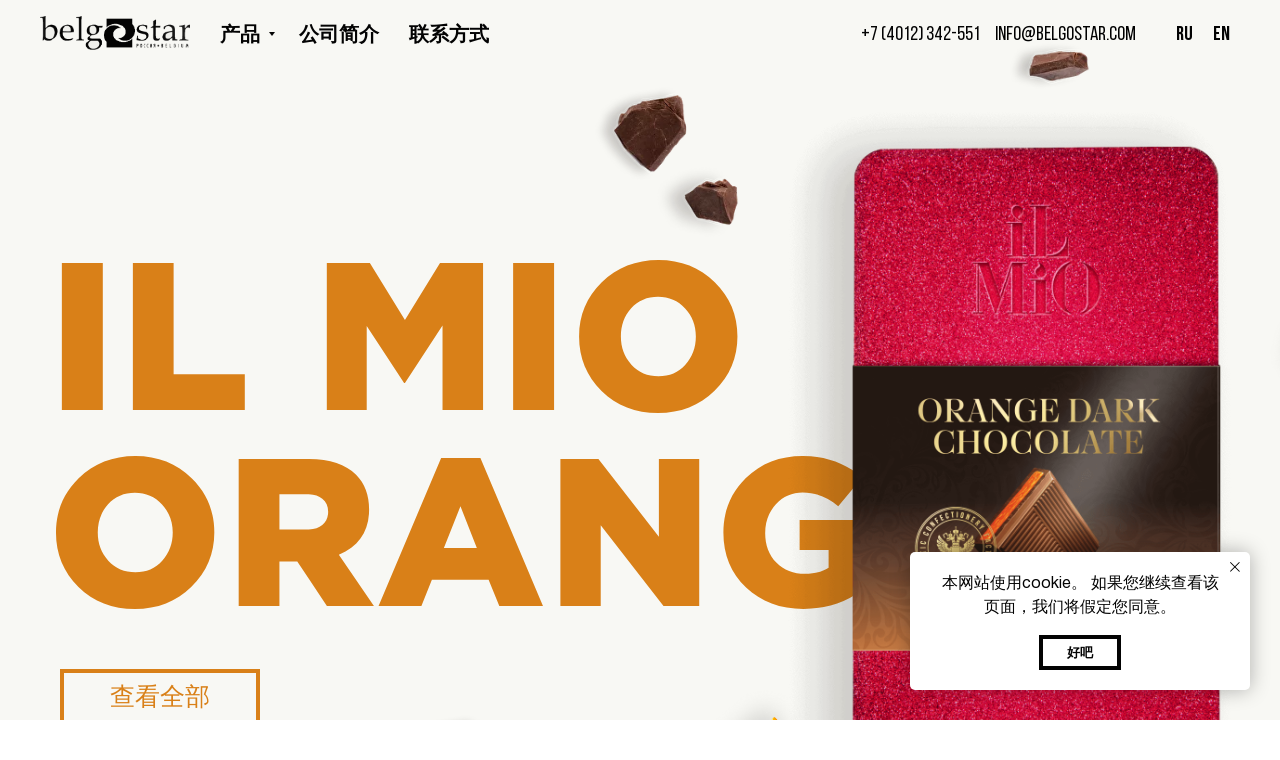

--- FILE ---
content_type: text/html; charset=UTF-8
request_url: https://belgostar.com/ch/ilmiogift/orange
body_size: 36535
content:
<!DOCTYPE html> <html> <head> <meta charset="utf-8" /> <meta http-equiv="Content-Type" content="text/html; charset=utf-8" /> <meta name="viewport" content="width=device-width, initial-scale=1.0" /> <!--metatextblock--> <title>IL MIO GIFT — ORANGE | 從Belgostar購買含橙IL MIO GIFT 的巧克力</title> <meta name="description" content="Belgostar的新IL MIO GIFT 酒吧提供非凡的巧克力和橙子味" /> <meta property="og:url" content="https://belgostar.com/ch/ilmiogift/orange" /> <meta property="og:title" content="IL MIO GIFT — ORANGE | 從Belgostar購買含橙IL MIO GIFT 的巧克力" /> <meta property="og:description" content="Belgostar的新IL MIO GIFT 酒吧提供非凡的巧克力和橙子味" /> <meta property="og:type" content="website" /> <meta property="og:image" content="https://static.tildacdn.com/tild3331-3432-4434-a334-663030373837/Frame_31.jpg" /> <link rel="canonical" href="https://belgostar.com/ch/ilmiogift/orange"> <!--/metatextblock--> <meta name="format-detection" content="telephone=no" /> <meta http-equiv="x-dns-prefetch-control" content="on"> <link rel="dns-prefetch" href="https://ws.tildacdn.com"> <link rel="dns-prefetch" href="https://static.tildacdn.com"> <link rel="shortcut icon" href="https://static.tildacdn.com/tild6235-6464-4161-a337-353339376637/favicon.ico" type="image/x-icon" /> <!-- Assets --> <script src="https://neo.tildacdn.com/js/tilda-fallback-1.0.min.js" async charset="utf-8"></script> <link rel="stylesheet" href="https://static.tildacdn.com/css/tilda-grid-3.0.min.css" type="text/css" media="all" onerror="this.loaderr='y';"/> <link rel="stylesheet" href="https://static.tildacdn.com/ws/project3737384/tilda-blocks-page47322477.min.css?t=1749111154" type="text/css" media="all" onerror="this.loaderr='y';" /> <link rel="stylesheet" href="https://static.tildacdn.com/css/tilda-animation-2.0.min.css" type="text/css" media="all" onerror="this.loaderr='y';" /> <link rel="stylesheet" href="https://static.tildacdn.com/css/tilda-menusub-1.0.min.css" type="text/css" media="print" onload="this.media='all';" onerror="this.loaderr='y';" /> <noscript><link rel="stylesheet" href="https://static.tildacdn.com/css/tilda-menusub-1.0.min.css" type="text/css" media="all" /></noscript> <link rel="stylesheet" href="https://static.tildacdn.com/css/tilda-forms-1.0.min.css" type="text/css" media="all" onerror="this.loaderr='y';" /> <link rel="stylesheet" href="https://static.tildacdn.com/css/tilda-cards-1.0.min.css" type="text/css" media="all" onerror="this.loaderr='y';" /> <link rel="stylesheet" href="https://static.tildacdn.com/css/tilda-popup-1.1.min.css" type="text/css" media="print" onload="this.media='all';" onerror="this.loaderr='y';" /> <noscript><link rel="stylesheet" href="https://static.tildacdn.com/css/tilda-popup-1.1.min.css" type="text/css" media="all" /></noscript> <script nomodule src="https://static.tildacdn.com/js/tilda-polyfill-1.0.min.js" charset="utf-8"></script> <script type="text/javascript">function t_onReady(func) {if(document.readyState!='loading') {func();} else {document.addEventListener('DOMContentLoaded',func);}}
function t_onFuncLoad(funcName,okFunc,time) {if(typeof window[funcName]==='function') {okFunc();} else {setTimeout(function() {t_onFuncLoad(funcName,okFunc,time);},(time||100));}}function t_throttle(fn,threshhold,scope) {return function() {fn.apply(scope||this,arguments);};}function t396_initialScale(t){t=document.getElementById("rec"+t);if(t){t=t.querySelector(".t396__artboard");if(t){var e,r=document.documentElement.clientWidth,a=[];if(i=t.getAttribute("data-artboard-screens"))for(var i=i.split(","),l=0;l<i.length;l++)a[l]=parseInt(i[l],10);else a=[320,480,640,960,1200];for(l=0;l<a.length;l++){var n=a[l];n<=r&&(e=n)}var o="edit"===window.allrecords.getAttribute("data-tilda-mode"),d="center"===t396_getFieldValue(t,"valign",e,a),c="grid"===t396_getFieldValue(t,"upscale",e,a),s=t396_getFieldValue(t,"height_vh",e,a),u=t396_getFieldValue(t,"height",e,a),g=!!window.opr&&!!window.opr.addons||!!window.opera||-1!==navigator.userAgent.indexOf(" OPR/");if(!o&&d&&!c&&!s&&u&&!g){for(var _=parseFloat((r/e).toFixed(3)),f=[t,t.querySelector(".t396__carrier"),t.querySelector(".t396__filter")],l=0;l<f.length;l++)f[l].style.height=Math.floor(parseInt(u,10)*_)+"px";t396_scaleInitial__getElementsToScale(t).forEach(function(t){t.style.zoom=_})}}}}function t396_scaleInitial__getElementsToScale(t){return t?Array.prototype.slice.call(t.children).filter(function(t){return t&&(t.classList.contains("t396__elem")||t.classList.contains("t396__group"))}):[]}function t396_getFieldValue(t,e,r,a){var i=a[a.length-1],l=r===i?t.getAttribute("data-artboard-"+e):t.getAttribute("data-artboard-"+e+"-res-"+r);if(!l)for(var n=0;n<a.length;n++){var o=a[n];if(!(o<=r)&&(l=o===i?t.getAttribute("data-artboard-"+e):t.getAttribute("data-artboard-"+e+"-res-"+o)))break}return l}</script> <script src="https://static.tildacdn.com/js/jquery-1.10.2.min.js" charset="utf-8" onerror="this.loaderr='y';"></script> <script src="https://static.tildacdn.com/js/tilda-scripts-3.0.min.js" charset="utf-8" defer onerror="this.loaderr='y';"></script> <script src="https://static.tildacdn.com/ws/project3737384/tilda-blocks-page47322477.min.js?t=1749111154" charset="utf-8" async onerror="this.loaderr='y';"></script> <script src="https://static.tildacdn.com/js/tilda-lazyload-1.0.min.js" charset="utf-8" async onerror="this.loaderr='y';"></script> <script src="https://static.tildacdn.com/js/tilda-animation-2.0.min.js" charset="utf-8" async onerror="this.loaderr='y';"></script> <script src="https://static.tildacdn.com/js/tilda-menusub-1.0.min.js" charset="utf-8" async onerror="this.loaderr='y';"></script> <script src="https://static.tildacdn.com/js/tilda-menu-1.0.min.js" charset="utf-8" async onerror="this.loaderr='y';"></script> <script src="https://static.tildacdn.com/js/tilda-zero-1.1.min.js" charset="utf-8" async onerror="this.loaderr='y';"></script> <script src="https://static.tildacdn.com/js/tilda-submenublocks-1.0.min.js" charset="utf-8" async onerror="this.loaderr='y';"></script> <script src="https://static.tildacdn.com/js/tilda-cards-1.0.min.js" charset="utf-8" async onerror="this.loaderr='y';"></script> <script src="https://static.tildacdn.com/js/tilda-popup-1.0.min.js" charset="utf-8" async onerror="this.loaderr='y';"></script> <script src="https://static.tildacdn.com/js/tilda-forms-1.0.min.js" charset="utf-8" async onerror="this.loaderr='y';"></script> <script src="https://static.tildacdn.com/js/tilda-zero-forms-1.0.min.js" charset="utf-8" async onerror="this.loaderr='y';"></script> <script src="https://static.tildacdn.com/js/tilda-animation-ext-1.0.min.js" charset="utf-8" async onerror="this.loaderr='y';"></script> <script src="https://static.tildacdn.com/js/tilda-animation-sbs-1.0.min.js" charset="utf-8" async onerror="this.loaderr='y';"></script> <script src="https://static.tildacdn.com/js/tilda-zero-scale-1.0.min.js" charset="utf-8" async onerror="this.loaderr='y';"></script> <script src="https://static.tildacdn.com/js/tilda-skiplink-1.0.min.js" charset="utf-8" async onerror="this.loaderr='y';"></script> <script src="https://static.tildacdn.com/js/tilda-events-1.0.min.js" charset="utf-8" async onerror="this.loaderr='y';"></script> <!-- nominify begin --><meta name="yandex-verification" content="89cd0a2589e746d5" /><!-- nominify end --><script type="text/javascript">window.dataLayer=window.dataLayer||[];</script> <script type="text/javascript">(function() {if((/bot|google|yandex|baidu|bing|msn|duckduckbot|teoma|slurp|crawler|spider|robot|crawling|facebook/i.test(navigator.userAgent))===false&&typeof(sessionStorage)!='undefined'&&sessionStorage.getItem('visited')!=='y'&&document.visibilityState){var style=document.createElement('style');style.type='text/css';style.innerHTML='@media screen and (min-width: 980px) {.t-records {opacity: 0;}.t-records_animated {-webkit-transition: opacity ease-in-out .2s;-moz-transition: opacity ease-in-out .2s;-o-transition: opacity ease-in-out .2s;transition: opacity ease-in-out .2s;}.t-records.t-records_visible {opacity: 1;}}';document.getElementsByTagName('head')[0].appendChild(style);function t_setvisRecs(){var alr=document.querySelectorAll('.t-records');Array.prototype.forEach.call(alr,function(el) {el.classList.add("t-records_animated");});setTimeout(function() {Array.prototype.forEach.call(alr,function(el) {el.classList.add("t-records_visible");});sessionStorage.setItem("visited","y");},400);}
document.addEventListener('DOMContentLoaded',t_setvisRecs);}})();</script></head> <body class="t-body" style="margin:0;"> <!--allrecords--> <div id="allrecords" class="t-records" data-hook="blocks-collection-content-node" data-tilda-project-id="3737384" data-tilda-page-id="47322477" data-tilda-page-alias="ch/ilmiogift/orange" data-tilda-formskey="e869e43649b086f44a74383f47e874b7" data-tilda-lazy="yes" data-tilda-root-zone="com" data-tilda-project-headcode="yes"> <div id="rec305733388" class="r t-rec t-rec_pb_0 t-screenmin-980px" style="padding-bottom:0px;background-color:#ffffff; " data-animationappear="off" data-record-type="121" data-screen-min="980px" data-bg-color="#ffffff"> <!-- T228 --> <div id="nav305733388marker"></div> <div id="nav305733388" class="t228 t228__positionabsolute " style=" height:70px; " data-bgcolor-hex="" data-bgcolor-rgba="" data-navmarker="nav305733388marker" data-appearoffset="" data-bgopacity-two="" data-menushadow="" data-menushadow-css="" data-bgopacity="1" data-menu-items-align="left" data-menu="yes"> <div class="t228__maincontainer " style="height:70px;"> <div class="t228__padding40px"></div> <div class="t228__leftside"> <div class="t228__leftcontainer"> <a href="/ch" class="t228__imgwrapper"> <img class="t228__imglogo t228__imglogomobile"
src="https://static.tildacdn.com/tild3034-6634-4365-b136-633661646533/Mask_Group.png"
imgfield="img"
style="max-width: 150px; width: 150px; min-width: 150px; height: auto; display: block;"
alt="Company"> </a> </div> </div> <div class="t228__centerside t228__menualign_left"> <nav class="t228__centercontainer"> <ul role="list" class="t228__list t-menu__list"> <li class="t228__list_item"
style="padding:0 15px 0 0;"> <a class="t-menu__link-item"
href="#submenu:about" data-menu-submenu-hook="" data-menu-item-number="1">
产品
</a> </li> <li class="t228__list_item"
style="padding:0 15px;"> <a class="t-menu__link-item"
href="/ch/about" data-menu-submenu-hook="" data-menu-item-number="2">
公司简介
</a> </li> <li class="t228__list_item"
style="padding:0 0 0 15px;"> <a class="t-menu__link-item"
href="/ch/contacts" data-menu-submenu-hook="" data-menu-item-number="3">
联系方式
</a> </li> </ul> </nav> </div> <div class="t228__rightside"> <div class="t228__rightcontainer"> <div class="t228__right_descr"><div style="color:#030303;" data-customstyle="yes"><a href="tel:+7 (4012) 342-551" style="text-decoration: none; border-bottom: 0px solid; box-shadow: 0px 0px 0px 0px inset; color: rgb(3, 3, 3);">+7 (4012) 342-551</a>&nbsp;&nbsp;&nbsp;<span class="redactor-invisible-space">&nbsp;<span class="redactor-invisible-space" data-redactor-class="redactor-invisible-space">&nbsp;</span></span><a href="mailto:info@belgostar.com" style="color:rgb(0, 0, 0) !important;text-decoration: none;border-bottom: 0px solid;box-shadow: inset 0px -0px 0px 0px;-webkit-box-shadow: inset 0px -0px 0px 0px;-moz-box-shadow: inset 0px -0px 0px 0px;">info@belgostar.com</a></div></div> <div class="t228__right_langs"> <div class="t228__right_buttons_wrap"> <div class="t228__right_langs_lang"> <a style="" href="/">Ru</a> </div> <div class="t228__right_langs_lang"> <a style="" href="/en">En</a> </div> </div> </div> </div> </div> <div class="t228__padding40px"></div> </div> </div> <style>@media screen and (max-width:980px){#rec305733388 .t228__leftcontainer{padding:20px;}#rec305733388 .t228__imglogo{padding:20px 0;}#rec305733388 .t228{position:static;}}</style> <script>window.addEventListener('resize',t_throttle(function() {t_onFuncLoad('t_menu__setBGcolor',function() {t_menu__setBGcolor('305733388','.t228');});}));t_onReady(function() {t_onFuncLoad('t_menu__highlightActiveLinks',function() {t_menu__highlightActiveLinks('.t228__list_item a');});t_onFuncLoad('t228__init',function() {t228__init('305733388');});t_onFuncLoad('t_menu__setBGcolor',function() {t_menu__setBGcolor('305733388','.t228');});t_onFuncLoad('t_menu__interactFromKeyboard',function() {t_menu__interactFromKeyboard('305733388');});});</script> <style>#rec305733388 .t-menu__link-item{}@supports (overflow:-webkit-marquee) and (justify-content:inherit){#rec305733388 .t-menu__link-item,#rec305733388 .t-menu__link-item.t-active{opacity:1 !important;}}</style> <style> #rec305733388 .t228__leftcontainer a{color:#ffffff;}#rec305733388 a.t-menu__link-item{font-size:20px;color:#030303;font-weight:700;font-family:'BebasNeue';}#rec305733388 .t228__right_langs_lang a{font-size:20px;color:#030303;font-weight:700;font-family:'BebasNeue';}#rec305733388 .t228__right_descr{font-size:20px;color:#030303;font-weight:500;font-family:'BebasNeue';}</style> <style> #rec305733388 .t228__logo{color:#ffffff;}</style> </div> <div id="rec305733720" class="r t-rec t-screenmax-980px" style=" " data-animationappear="off" data-record-type="121" data-screen-max="980px"> <!-- T396 --> <style>#rec305733720 .t396__artboard {height:70px;}#rec305733720 .t396__filter {height:70px;}#rec305733720 .t396__carrier{height:70px;background-position:center center;background-attachment:scroll;background-size:cover;background-repeat:no-repeat;}@media screen and (max-width:1199px) {#rec305733720 .t396__artboard,#rec305733720 .t396__filter,#rec305733720 .t396__carrier {}#rec305733720 .t396__filter {}#rec305733720 .t396__carrier {background-attachment:scroll;}}@media screen and (max-width:959px) {#rec305733720 .t396__artboard,#rec305733720 .t396__filter,#rec305733720 .t396__carrier {}#rec305733720 .t396__filter {}#rec305733720 .t396__carrier {background-attachment:scroll;}}@media screen and (max-width:639px) {#rec305733720 .t396__artboard,#rec305733720 .t396__filter,#rec305733720 .t396__carrier {}#rec305733720 .t396__filter {}#rec305733720 .t396__carrier {background-attachment:scroll;}}@media screen and (max-width:479px) {#rec305733720 .t396__artboard,#rec305733720 .t396__filter,#rec305733720 .t396__carrier {}#rec305733720 .t396__filter {}#rec305733720 .t396__carrier {background-attachment:scroll;}}#rec305733720 .tn-elem[data-elem-id="1615372106408"]{z-index:2;top:-260px;left:0px;width:100%;height:100%;}#rec305733720 .tn-elem[data-elem-id="1615372106408"] .tn-atom{background-color:#ffffff;background-position:center center;border-color:transparent ;border-style:solid;}@media screen and (max-width:1199px) {}@media screen and (max-width:959px) {#rec305733720 .tn-elem[data-elem-id="1615372106408"] {top:0px;left:0px;}}@media screen and (max-width:639px) {}@media screen and (max-width:479px) {}#rec305733720 .tn-elem[data-elem-id="1614864902307"]{z-index:3;top:18px;left:40px;width:150px;height:auto;}#rec305733720 .tn-elem[data-elem-id="1614864902307"] .tn-atom{background-position:center center;border-color:transparent ;border-style:solid;}#rec305733720 .tn-elem[data-elem-id="1614864902307"] .tn-atom__img {}@media screen and (max-width:1199px) {#rec305733720 .tn-elem[data-elem-id="1614864902307"] {top:18px;left:20px;height:auto;}}@media screen and (max-width:959px) {#rec305733720 .tn-elem[data-elem-id="1614864902307"] {top:19px;left:20px;width:140px;height:auto;}}@media screen and (max-width:639px) {#rec305733720 .tn-elem[data-elem-id="1614864902307"] {top:19px;left:20px;width:130px;height:auto;}}@media screen and (max-width:479px) {#rec305733720 .tn-elem[data-elem-id="1614864902307"] {top:19px;left:20px;height:auto;}}#rec305733720 .tn-elem[data-elem-id="1615964982017"]{z-index:4;top:190px;left:calc(50% - 600px + 1160px);width:30px;height:auto;}#rec305733720 .tn-elem[data-elem-id="1615964982017"] .tn-atom{background-position:center center;border-color:transparent ;border-style:solid;}#rec305733720 .tn-elem[data-elem-id="1615964982017"] .tn-atom__img {}@media screen and (max-width:1199px) {}@media screen and (max-width:959px) {#rec305733720 .tn-elem[data-elem-id="1615964982017"] {top:28px;left:calc(50% - 320px + -20px);height:auto;}}@media screen and (max-width:639px) {}@media screen and (max-width:479px) {}#rec305733720 .tn-elem[data-elem-id="1618777579100"]{color:#030303;z-index:5;top:17px;left:220px;width:46px;height:auto;}#rec305733720 .tn-elem[data-elem-id="1618777579100"] .tn-atom{color:#030303;font-size:20px;font-family:'BebasNeue',Arial,sans-serif;line-height:1.55;font-weight:700;background-position:center center;border-color:transparent ;border-style:solid;}@media screen and (max-width:1199px) {#rec305733720 .tn-elem[data-elem-id="1618777579100"] {top:17px;left:200px;height:auto;}}@media screen and (max-width:959px) {#rec305733720 .tn-elem[data-elem-id="1618777579100"] {top:17px;left:1080px;height:auto;}}@media screen and (max-width:639px) {}@media screen and (max-width:479px) {#rec305733720 .tn-elem[data-elem-id="1618777579100"] {top:17px;left:720px;height:auto;}}#rec305733720 .tn-elem[data-elem-id="1618777579112"]{z-index:6;top:29px;left:266px;width:8px;height:auto;}#rec305733720 .tn-elem[data-elem-id="1618777579112"] .tn-atom{background-position:center center;border-color:transparent ;border-style:solid;}#rec305733720 .tn-elem[data-elem-id="1618777579112"] .tn-atom {-webkit-transform:rotate(180deg);-moz-transform:rotate(180deg);transform:rotate(180deg);}#rec305733720 .tn-elem[data-elem-id="1618777579112"] .tn-atom__img {}@media screen and (max-width:1199px) {#rec305733720 .tn-elem[data-elem-id="1618777579112"] {top:29px;left:249px;height:auto;}}@media screen and (max-width:959px) {#rec305733720 .tn-elem[data-elem-id="1618777579112"] {top:29px;left:1164px;height:auto;}}@media screen and (max-width:639px) {}@media screen and (max-width:479px) {#rec305733720 .tn-elem[data-elem-id="1618777579112"] {top:29px;left:804px;height:auto;}}#rec305733720 .tn-elem[data-elem-id="1618777585186"]{color:#030303;z-index:7;top:19px;left:310px;width:86px;height:auto;}#rec305733720 .tn-elem[data-elem-id="1618777585186"] .tn-atom{color:#030303;font-size:20px;font-family:'BebasNeue',Arial,sans-serif;line-height:1.55;font-weight:700;background-position:center center;border-color:transparent ;border-style:solid;}@media screen and (max-width:1199px) {#rec305733720 .tn-elem[data-elem-id="1618777585186"] {top:19px;left:279px;height:auto;}}@media screen and (max-width:959px) {#rec305733720 .tn-elem[data-elem-id="1618777585186"] {top:19px;left:1196px;height:auto;}}@media screen and (max-width:639px) {}@media screen and (max-width:479px) {#rec305733720 .tn-elem[data-elem-id="1618777585186"] {top:19px;left:836px;height:auto;}}#rec305733720 .tn-elem[data-elem-id="1618777585199"]{color:#030303;z-index:8;top:19px;left:423px;width:87px;height:auto;}#rec305733720 .tn-elem[data-elem-id="1618777585199"] .tn-atom{color:#030303;font-size:20px;font-family:'BebasNeue',Arial,sans-serif;line-height:1.55;font-weight:700;background-position:center center;border-color:transparent ;border-style:solid;}@media screen and (max-width:1199px) {#rec305733720 .tn-elem[data-elem-id="1618777585199"] {top:19px;left:383px;height:auto;}}@media screen and (max-width:959px) {#rec305733720 .tn-elem[data-elem-id="1618777585199"] {top:29pxpx;left:1320pxpx;height:auto;}}@media screen and (max-width:639px) {}@media screen and (max-width:479px) {#rec305733720 .tn-elem[data-elem-id="1618777585199"] {top:29pxpx;left:960pxpx;height:auto;}}#rec305733720 .tn-elem[data-elem-id="1620380787637"]{color:#030303;z-index:9;top:19px;left:calc(100% - 67px + -282px);width:67px;height:auto;}#rec305733720 .tn-elem[data-elem-id="1620380787637"] .tn-atom{color:#030303;font-size:20px;font-family:'BebasNeue',Arial,sans-serif;line-height:1.55;font-weight:500;background-position:center center;border-color:transparent ;border-style:solid;}@media screen and (max-width:1199px) {#rec305733720 .tn-elem[data-elem-id="1620380787637"] {top:19px;left:calc(100% - 67px + -242px);height:auto;}}@media screen and (max-width:959px) {#rec305733720 .tn-elem[data-elem-id="1620380787637"] {top:19px;left:calc(100% - 67px + 798px);height:auto;}}@media screen and (max-width:639px) {}@media screen and (max-width:479px) {#rec305733720 .tn-elem[data-elem-id="1620380787637"] {top:19px;left:calc(100% - 67px + 398px);height:auto;}}#rec305733720 .tn-elem[data-elem-id="1620380787647"]{color:#030303;z-index:10;top:19px;left:calc(100% - 117px + -362px);width:117px;height:auto;}#rec305733720 .tn-elem[data-elem-id="1620380787647"] .tn-atom{color:#030303;font-size:20px;font-family:'BebasNeue',Arial,sans-serif;line-height:1.55;font-weight:500;background-position:center center;border-color:transparent ;border-style:solid;}@media screen and (max-width:1199px) {#rec305733720 .tn-elem[data-elem-id="1620380787647"] {top:19px;left:calc(100% - 117px + -322px);height:auto;}}@media screen and (max-width:959px) {#rec305733720 .tn-elem[data-elem-id="1620380787647"] {top:19px;left:calc(100% - 117px + 718px);height:auto;}}@media screen and (max-width:639px) {}@media screen and (max-width:479px) {#rec305733720 .tn-elem[data-elem-id="1620380787647"] {top:19px;left:calc(100% - 117px + 318px);height:auto;}}#rec305733720 .tn-elem[data-elem-id="1620380787657"]{color:#030303;z-index:11;top:19px;left:calc(100% - 17px + -95px);width:17px;height:auto;}#rec305733720 .tn-elem[data-elem-id="1620380787657"] .tn-atom{color:#030303;font-size:20px;font-family:'BebasNeue',Arial,sans-serif;line-height:1.55;font-weight:500;background-position:center center;border-color:transparent ;border-style:solid;}@media screen and (max-width:1199px) {#rec305733720 .tn-elem[data-elem-id="1620380787657"] {top:19px;left:calc(100% - 17px + -20px);height:auto;}}@media screen and (max-width:959px) {#rec305733720 .tn-elem[data-elem-id="1620380787657"] {top:29pxpx;left:calc(100% - 17px + 808pxpx);height:auto;}}@media screen and (max-width:639px) {}@media screen and (max-width:479px) {#rec305733720 .tn-elem[data-elem-id="1620380787657"] {top:29pxpx;left:calc(100% - 17px + 408pxpx);height:auto;}}#rec305733720 .tn-elem[data-elem-id="1620380787666"]{color:#030303;z-index:12;top:19px;left:calc(100% - 17px + -172px);width:17px;height:auto;}#rec305733720 .tn-elem[data-elem-id="1620380787666"] .tn-atom{color:#030303;font-size:20px;font-family:'BebasNeue',Arial,sans-serif;line-height:1.55;font-weight:500;background-position:center center;border-color:transparent ;border-style:solid;}@media screen and (max-width:1199px) {#rec305733720 .tn-elem[data-elem-id="1620380787666"] {top:19px;left:calc(100% - 17px + -97px);height:auto;}}@media screen and (max-width:959px) {#rec305733720 .tn-elem[data-elem-id="1620380787666"] {top:39pxpx;left:calc(100% - 17px + 818pxpx);height:auto;}}@media screen and (max-width:639px) {}@media screen and (max-width:479px) {#rec305733720 .tn-elem[data-elem-id="1620380787666"] {top:39pxpx;left:calc(100% - 17px + 418pxpx);height:auto;}}#rec305733720 .tn-elem[data-elem-id="1620380787676"]{z-index:13;top:25px;left:calc(100% - 30px + -55px);width:30px;height:auto;}#rec305733720 .tn-elem[data-elem-id="1620380787676"] .tn-atom{background-position:center center;border-color:transparent ;border-style:solid;}#rec305733720 .tn-elem[data-elem-id="1620380787676"] .tn-atom__img {}@media screen and (max-width:1199px) {#rec305733720 .tn-elem[data-elem-id="1620380787676"] {top:25px;left:calc(100% - 30px + -47px);height:auto;}}@media screen and (max-width:959px) {#rec305733720 .tn-elem[data-elem-id="1620380787676"] {top:-165px;left:calc(100% - 30px + -154px);height:auto;}}@media screen and (max-width:639px) {#rec305733720 .tn-elem[data-elem-id="1620380787676"] {top:-155px;left:calc(100% - 30px + -100px);height:auto;}}@media screen and (max-width:479px) {#rec305733720 .tn-elem[data-elem-id="1620380787676"] {top:-185px;left:calc(100% - 30px + -65px);height:auto;}}#rec305733720 .tn-elem[data-elem-id="1620380787695"]{z-index:14;top:25px;left:calc(100% - 30px + -132px);width:30px;height:auto;}#rec305733720 .tn-elem[data-elem-id="1620380787695"] .tn-atom{background-position:center center;border-color:transparent ;border-style:solid;}#rec305733720 .tn-elem[data-elem-id="1620380787695"] .tn-atom__img {}@media screen and (max-width:1199px) {#rec305733720 .tn-elem[data-elem-id="1620380787695"] {top:25px;left:calc(100% - 30px + -124px);height:auto;}}@media screen and (max-width:959px) {#rec305733720 .tn-elem[data-elem-id="1620380787695"] {top:-165px;left:calc(100% - 30px + -194px);height:auto;}}@media screen and (max-width:639px) {#rec305733720 .tn-elem[data-elem-id="1620380787695"] {top:-155px;left:calc(100% - 30px + -140px);height:auto;}}@media screen and (max-width:479px) {#rec305733720 .tn-elem[data-elem-id="1620380787695"] {top:-185px;left:calc(100% - 30px + -110px);height:auto;}}</style> <div class='t396'> <div class="t396__artboard" data-artboard-recid="305733720" data-artboard-screens="320,480,640,960,1200" data-artboard-height="70" data-artboard-valign="center" data-artboard-upscale="grid"> <div class="t396__carrier" data-artboard-recid="305733720"></div> <div class="t396__filter" data-artboard-recid="305733720"></div> <div class='t396__elem tn-elem tn-elem__3057337201615372106408' data-elem-id='1615372106408' data-elem-type='shape' data-field-top-value="-260" data-field-left-value="0" data-field-height-value="100" data-field-width-value="100" data-field-axisy-value="top" data-field-axisx-value="left" data-field-container-value="window" data-field-topunits-value="px" data-field-leftunits-value="px" data-field-heightunits-value="%" data-field-widthunits-value="%" data-field-top-res-640-value="0" data-field-left-res-640-value="0"> <div class='tn-atom'> </div> </div> <div class='t396__elem tn-elem tn-elem__3057337201614864902307' data-elem-id='1614864902307' data-elem-type='image' data-field-top-value="18" data-field-left-value="40" data-field-width-value="150" data-field-axisy-value="top" data-field-axisx-value="left" data-field-container-value="window" data-field-topunits-value="px" data-field-leftunits-value="px" data-field-heightunits-value="" data-field-widthunits-value="px" data-field-filewidth-value="441" data-field-fileheight-value="100" data-field-top-res-320-value="19" data-field-left-res-320-value="20" data-field-top-res-480-value="19" data-field-left-res-480-value="20" data-field-width-res-480-value="130" data-field-top-res-640-value="19" data-field-left-res-640-value="20" data-field-width-res-640-value="140" data-field-container-res-640-value="window" data-field-top-res-960-value="18" data-field-left-res-960-value="20"> <a class='tn-atom' href="/"> <img class='tn-atom__img t-img' data-original='https://static.tildacdn.com/tild3536-3235-4161-b462-653664376238/Mask_Group.png'
src='https://thb.tildacdn.com/tild3536-3235-4161-b462-653664376238/-/resize/20x/Mask_Group.png'
alt='' imgfield='tn_img_1614864902307'
/> </a> </div> <div class='t396__elem tn-elem tn-elem__3057337201615964982017' data-elem-id='1615964982017' data-elem-type='image' data-field-top-value="190" data-field-left-value="1160" data-field-width-value="30" data-field-axisy-value="top" data-field-axisx-value="left" data-field-container-value="grid" data-field-topunits-value="px" data-field-leftunits-value="px" data-field-heightunits-value="" data-field-widthunits-value="px" data-field-filewidth-value="30" data-field-fileheight-value="14" data-field-top-res-640-value="28" data-field-left-res-640-value="-20" data-field-axisx-res-640-value="right" data-field-container-res-640-value="window"> <a class='tn-atom' href="#menuopen"> <img class='tn-atom__img t-img' data-original='https://static.tildacdn.com/tild3539-6133-4565-b830-636334306235/Group_908.svg'
src='https://static.tildacdn.com/tild3539-6133-4565-b830-636334306235/Group_908.svg'
alt='' imgfield='tn_img_1615964982017'
/> </a> </div> <div class='t396__elem tn-elem tn-elem__3057337201618777579100' data-elem-id='1618777579100' data-elem-type='text' data-field-top-value="17" data-field-left-value="220" data-field-width-value="46" data-field-axisy-value="top" data-field-axisx-value="left" data-field-container-value="window" data-field-topunits-value="px" data-field-leftunits-value="px" data-field-heightunits-value="" data-field-widthunits-value="px" data-field-top-res-320-value="17" data-field-left-res-320-value="720" data-field-top-res-640-value="17" data-field-left-res-640-value="1080" data-field-top-res-960-value="17" data-field-left-res-960-value="200"> <div class='tn-atom'><a href="#submenu:about"style="color: inherit">产品</a></div> </div> <div class='t396__elem tn-elem tn-elem__3057337201618777579112' data-elem-id='1618777579112' data-elem-type='image' data-field-top-value="29" data-field-left-value="266" data-field-width-value="8" data-field-axisy-value="top" data-field-axisx-value="left" data-field-container-value="window" data-field-topunits-value="px" data-field-leftunits-value="px" data-field-heightunits-value="" data-field-widthunits-value="px" data-field-filewidth-value="88" data-field-fileheight-value="75" data-field-top-res-320-value="29" data-field-left-res-320-value="804" data-field-top-res-640-value="29" data-field-left-res-640-value="1164" data-field-top-res-960-value="29" data-field-left-res-960-value="249"> <div class='tn-atom'> <img class='tn-atom__img t-img' data-original='https://static.tildacdn.com/tild3835-3233-4564-b263-343862646237/Polygon_2_1.svg'
src='https://static.tildacdn.com/tild3835-3233-4564-b263-343862646237/Polygon_2_1.svg'
alt='' imgfield='tn_img_1618777579112'
/> </div> </div> <div class='t396__elem tn-elem tn-elem__3057337201618777585186' data-elem-id='1618777585186' data-elem-type='text' data-field-top-value="19" data-field-left-value="310" data-field-width-value="86" data-field-axisy-value="top" data-field-axisx-value="left" data-field-container-value="window" data-field-topunits-value="px" data-field-leftunits-value="px" data-field-heightunits-value="" data-field-widthunits-value="px" data-field-top-res-320-value="19" data-field-left-res-320-value="836" data-field-top-res-640-value="19" data-field-left-res-640-value="1196" data-field-top-res-960-value="19" data-field-left-res-960-value="279"> <div class='tn-atom'><a href="/ch/about"style="color: inherit">公司简介</a></div> </div> <div class='t396__elem tn-elem tn-elem__3057337201618777585199' data-elem-id='1618777585199' data-elem-type='text' data-field-top-value="19" data-field-left-value="423" data-field-width-value="87" data-field-axisy-value="top" data-field-axisx-value="left" data-field-container-value="window" data-field-topunits-value="px" data-field-leftunits-value="px" data-field-heightunits-value="" data-field-widthunits-value="px" data-field-top-res-320-value="29px" data-field-left-res-320-value="960px" data-field-top-res-640-value="29px" data-field-left-res-640-value="1320px" data-field-top-res-960-value="19" data-field-left-res-960-value="383"> <div class='tn-atom'><a href="/ch/contacts"style="color: inherit">联系方式</a></div> </div> <div class='t396__elem tn-elem tn-elem__3057337201620380787637' data-elem-id='1620380787637' data-elem-type='text' data-field-top-value="19" data-field-left-value="-282" data-field-width-value="67" data-field-axisy-value="top" data-field-axisx-value="right" data-field-container-value="window" data-field-topunits-value="px" data-field-leftunits-value="px" data-field-heightunits-value="" data-field-widthunits-value="px" data-field-top-res-320-value="19" data-field-left-res-320-value="398" data-field-top-res-640-value="19" data-field-left-res-640-value="798" data-field-top-res-960-value="19" data-field-left-res-960-value="-242"> <div class='tn-atom'><a href="mailto:info@belgostar.com"style="color: inherit">info@belgostar.com</a></div> </div> <div class='t396__elem tn-elem tn-elem__3057337201620380787647' data-elem-id='1620380787647' data-elem-type='text' data-field-top-value="19" data-field-left-value="-362" data-field-width-value="117" data-field-axisy-value="top" data-field-axisx-value="right" data-field-container-value="window" data-field-topunits-value="px" data-field-leftunits-value="px" data-field-heightunits-value="" data-field-widthunits-value="px" data-field-top-res-320-value="19" data-field-left-res-320-value="318" data-field-top-res-640-value="19" data-field-left-res-640-value="718" data-field-top-res-960-value="19" data-field-left-res-960-value="-322"> <div class='tn-atom'><a href="tel:+7 (4012) 342-551"style="color: inherit">+7 (4012) 342-551</a></div> </div> <div class='t396__elem tn-elem tn-elem__3057337201620380787657' data-elem-id='1620380787657' data-elem-type='text' data-field-top-value="19" data-field-left-value="-95" data-field-width-value="17" data-field-axisy-value="top" data-field-axisx-value="right" data-field-container-value="window" data-field-topunits-value="px" data-field-leftunits-value="px" data-field-heightunits-value="" data-field-widthunits-value="px" data-field-top-res-320-value="29px" data-field-left-res-320-value="408px" data-field-top-res-640-value="29px" data-field-left-res-640-value="808px" data-field-top-res-960-value="19" data-field-left-res-960-value="-20"> <div class='tn-atom'><a href="/en"style="color: inherit">EN</a></div> </div> <div class='t396__elem tn-elem tn-elem__3057337201620380787666' data-elem-id='1620380787666' data-elem-type='text' data-field-top-value="19" data-field-left-value="-172" data-field-width-value="17" data-field-axisy-value="top" data-field-axisx-value="right" data-field-container-value="window" data-field-topunits-value="px" data-field-leftunits-value="px" data-field-heightunits-value="" data-field-widthunits-value="px" data-field-top-res-320-value="39px" data-field-left-res-320-value="418px" data-field-top-res-640-value="39px" data-field-left-res-640-value="818px" data-field-top-res-960-value="19" data-field-left-res-960-value="-97"> <div class='tn-atom'><a href="/"style="color: inherit">RU</a></div> </div> <div class='t396__elem tn-elem tn-elem__3057337201620380787676' data-elem-id='1620380787676' data-elem-type='image' data-field-top-value="25" data-field-left-value="-55" data-field-width-value="30" data-field-axisy-value="top" data-field-axisx-value="right" data-field-container-value="window" data-field-topunits-value="px" data-field-leftunits-value="px" data-field-heightunits-value="" data-field-widthunits-value="px" data-field-filewidth-value="513" data-field-fileheight-value="336" data-field-top-res-320-value="-185" data-field-left-res-320-value="-65" data-field-top-res-480-value="-155" data-field-left-res-480-value="-100" data-field-top-res-640-value="-165" data-field-left-res-640-value="-154" data-field-top-res-960-value="25" data-field-left-res-960-value="-47"> <a class='tn-atom' href="/en"> <img class='tn-atom__img t-img' data-original='https://static.tildacdn.com/tild3936-3935-4039-a564-613637623939/en.svg'
src='https://static.tildacdn.com/tild3936-3935-4039-a564-613637623939/en.svg'
alt='' imgfield='tn_img_1620380787676'
/> </a> </div> <div class='t396__elem tn-elem tn-elem__3057337201620380787695' data-elem-id='1620380787695' data-elem-type='image' data-field-top-value="25" data-field-left-value="-132" data-field-width-value="30" data-field-axisy-value="top" data-field-axisx-value="right" data-field-container-value="window" data-field-topunits-value="px" data-field-leftunits-value="px" data-field-heightunits-value="" data-field-widthunits-value="px" data-field-filewidth-value="512" data-field-fileheight-value="336" data-field-top-res-320-value="-185" data-field-left-res-320-value="-110" data-field-top-res-480-value="-155" data-field-left-res-480-value="-140" data-field-top-res-640-value="-165" data-field-left-res-640-value="-194" data-field-top-res-960-value="25" data-field-left-res-960-value="-124"> <a class='tn-atom' href="/"> <img class='tn-atom__img t-img' data-original='https://static.tildacdn.com/tild3134-3434-4163-b766-333965353765/ru.svg'
src='https://static.tildacdn.com/tild3134-3434-4163-b766-333965353765/ru.svg'
alt='' imgfield='tn_img_1620380787695'
/> </a> </div> </div> </div> <script>t_onReady(function() {t_onFuncLoad('t396_init',function() {t396_init('305733720');});});</script> <!-- /T396 --> </div> <div id="rec303838319" class="r t-rec t-rec_pt_0 t-rec_pb_0" style="padding-top:0px;padding-bottom:0px; " data-animationappear="off" data-record-type="121"> <!-- t450 --> <div id="nav303838319marker"></div> <div class="t450__overlay"> <div class="t450__overlay_bg"
style=" "> </div> </div> <div id="nav303838319" class="t450 " data-tooltip-hook="#menuopen"
style="max-width: 300px;background-color: #ffffff;"> <button type="button"
class="t450__close-button t450__close t450_opened "
style="background-color: #ffffff;"
aria-label="Закрыть меню"> <div class="t450__close_icon"> <span style="background-color:#030303;"></span> <span style="background-color:#030303;"></span> <span style="background-color:#030303;"></span> <span style="background-color:#030303;"></span> </div> </button> <div class="t450__container t-align_left"> <div class="t450__top"> <div class="t450__logowrapper"> <a href="/ch"> <img class="t450__logoimg"
src="https://static.tildacdn.com/tild6538-6263-4630-b634-333731393339/Mask_Group.png"
imgfield="img"
alt=""> </a> </div> <nav class="t450__menu"> <ul role="list" class="t450__list t-menu__list"> <li class="t450__list_item"> <a class="t-menu__link-item t450__link-item_submenu"
href=""
aria-expanded="false" role="button" data-menu-submenu-hook="link_sub1_303838319" data-menu-item-number="1">
产品
</a> <div class="t-menusub" data-submenu-hook="link_sub1_303838319" data-submenu-margin="15px" data-add-submenu-arrow=""> <div class="t-menusub__menu"> <div class="t-menusub__content"> <ul role="list" class="t-menusub__list"> <li class="t-menusub__list-item t-name t-name_xs"> <a class="t-menusub__link-item t-name t-name_xs"
href="/ch/ilmio" data-menu-item-number="1">IL MIO巧克力</a> </li> <li class="t-menusub__list-item t-name t-name_xs"> <a class="t-menusub__link-item t-name t-name_xs"
href="/ch/Candies" data-menu-item-number="1">BELGOSTAR糖果</a> </li> <li class="t-menusub__list-item t-name t-name_xs"> <a class="t-menusub__link-item t-name t-name_xs"
href="/ch/sets" data-menu-item-number="1">BELGOSTAR糖果组合</a> </li> </ul> </div> </div> </div> </li> <li class="t450__list_item"> <a class="t-menu__link-item "
href="/ch/about" data-menu-submenu-hook="" data-menu-item-number="2">
公司简介
</a> </li> <li class="t450__list_item"> <a class="t-menu__link-item "
href="/ch/contacts" data-menu-submenu-hook="" data-menu-item-number="3">
联系方式
</a> </li> </ul> </nav> </div> <div class="t450__rightside"> <div class="t450__rightcontainer"> <div class="t450__right_descr t-descr t-descr_xs" field="descr"><div style="color:#030303;" data-customstyle="yes">+7 (4012) 342-551<a href="mailto:info@belgostar.com" style="color:rgb(0, 0, 0) !important;text-decoration: none;border-bottom: 0px solid;box-shadow: inset 0px -0px 0px 0px;-webkit-box-shadow: inset 0px -0px 0px 0px;-moz-box-shadow: inset 0px -0px 0px 0px;" data-tip=""><br />info@belgostar.com</a></div></div> <div class="t450__right_social_links"> <div class="t-sociallinks"> <ul role="list" class="t-sociallinks__wrapper" aria-label="Соц. сети"> <!-- new soclinks --><li class="t-sociallinks__item t-sociallinks__item_facebook"><a href="1" target="_blank" rel="nofollow" aria-label="facebook" style="width: 30px; height: 30px;"><svg class="t-sociallinks__svg" role="presentation" width=30px height=30px viewBox="0 0 100 100" fill="none" xmlns="http://www.w3.org/2000/svg"> <path fill-rule="evenodd" clip-rule="evenodd" d="M50 100c27.6142 0 50-22.3858 50-50S77.6142 0 50 0 0 22.3858 0 50s22.3858 50 50 50Zm3.431-73.9854c-2.5161.0701-5.171.6758-7.0464 2.4577-1.5488 1.4326-2.329 3.5177-2.5044 5.602-.0534 1.4908-.0458 2.9855-.0382 4.4796.0058 1.1205.0115 2.2407-.0085 3.3587-.6888.005-1.3797.0036-2.0709.0021-.9218-.0019-1.8441-.0038-2.7626.0096 0 .8921.0013 1.7855.0026 2.6797.0026 1.791.0052 3.5853-.0026 5.3799.9185.0134 1.8409.0115 2.7627.0096.6912-.0015 1.382-.0029 2.0708.0021.0155 3.5565.0127 7.1128.0098 10.669-.0036 4.4452-.0072 8.8903.0252 13.3354 1.8903-.0134 3.7765-.0115 5.6633-.0095 1.4152.0014 2.8306.0028 4.2484-.0022.0117-4.0009.0088-7.9986.0058-11.9963-.0029-3.9979-.0058-7.9957.0059-11.9964.9533-.005 1.9067-.0036 2.86-.0021 1.2713.0019 2.5425.0038 3.8137-.0096.396-2.679.7335-5.3814.9198-8.0947-1.2576-.0058-2.5155-.0058-3.7734-.0058-1.2578 0-2.5157 0-3.7734-.0059 0-.4689-.0007-.9378-.0014-1.4066-.0022-1.4063-.0044-2.8123.0131-4.2188.198-1.0834 1.3158-1.9104 2.3992-1.8403h5.1476c.0117-2.8069.0117-5.602 0-8.4089-.6636 0-1.3273-.0007-1.9911-.0014-1.9915-.0022-3.9832-.0044-5.975.0131Z" fill="#ffffff"/> </svg></a></li>&nbsp;<li class="t-sociallinks__item t-sociallinks__item_twitter"><a href="2" target="_blank" rel="nofollow" aria-label="twitter" style="width: 30px; height: 30px;"><svg class="t-sociallinks__svg" role="presentation" xmlns="http://www.w3.org/2000/svg" width=30px height=30px viewBox="0 0 48 48"> <g clip-path="url(#clip0_3697_102)"><path fill-rule="evenodd" clip-rule="evenodd" d="M24 48C37.2548 48 48 37.2548 48 24C48 10.7452 37.2548 0 24 0C10.7452 0 0 10.7452 0 24C0 37.2548 10.7452 48 24 48ZM33.3482 14L25.9027 22.4686H25.9023L34 34H28.0445L22.5915 26.2348L15.7644 34H14L21.8082 25.1193L14 14H19.9555L25.119 21.3532L31.5838 14H33.3482ZM22.695 24.1101L23.4861 25.2173V25.2177L28.8746 32.7594H31.5847L24.9813 23.5172L24.1902 22.4099L19.1103 15.2997H16.4002L22.695 24.1101Z" fill="#ffffff"/></g><defs><clipPath id="clip0_3697_102"><rect width="48" height="48" fill="white"/></clipPath></defs> </svg></a></li>&nbsp;<li class="t-sociallinks__item t-sociallinks__item_instagram"><a href="3" target="_blank" rel="nofollow" aria-label="instagram" style="width: 30px; height: 30px;"><svg class="t-sociallinks__svg" role="presentation" width=30px height=30px viewBox="0 0 100 100" fill="none" xmlns="http://www.w3.org/2000/svg"> <path fill-rule="evenodd" clip-rule="evenodd" d="M50 100C77.6142 100 100 77.6142 100 50C100 22.3858 77.6142 0 50 0C22.3858 0 0 22.3858 0 50C0 77.6142 22.3858 100 50 100ZM25 39.3918C25 31.4558 31.4566 25 39.3918 25H60.6082C68.5442 25 75 31.4566 75 39.3918V60.8028C75 68.738 68.5442 75.1946 60.6082 75.1946H39.3918C31.4558 75.1946 25 68.738 25 60.8028V39.3918ZM36.9883 50.0054C36.9883 42.8847 42.8438 37.0922 50.0397 37.0922C57.2356 37.0922 63.0911 42.8847 63.0911 50.0054C63.0911 57.1252 57.2356 62.9177 50.0397 62.9177C42.843 62.9177 36.9883 57.1252 36.9883 50.0054ZM41.7422 50.0054C41.7422 54.5033 45.4641 58.1638 50.0397 58.1638C54.6153 58.1638 58.3372 54.5041 58.3372 50.0054C58.3372 45.5066 54.6145 41.8469 50.0397 41.8469C45.4641 41.8469 41.7422 45.5066 41.7422 50.0054ZM63.3248 39.6355C65.0208 39.6355 66.3956 38.2606 66.3956 36.5646C66.3956 34.8687 65.0208 33.4938 63.3248 33.4938C61.6288 33.4938 60.2539 34.8687 60.2539 36.5646C60.2539 38.2606 61.6288 39.6355 63.3248 39.6355Z" fill="#ffffff"/> </svg></a></li><!-- /new soclinks --> </ul> </div> </div> <div class="t450__right_langs"> <div class="t450__right_buttons_wrap"> <div class="t450__right_langs_lang t-descr t-descr_xxs"> <a style="color:#030303;font-family:&apos;BebasNeue&apos;;"
href="/">RU</a> </div> <div class="t450__right_langs_lang t-descr t-descr_xxs"> <a style="color:#030303;font-family:&apos;BebasNeue&apos;;"
href="/en">EN</a> </div> </div> </div> </div> </div> </div> </div> <script>t_onReady(function() {var rec=document.querySelector('#rec303838319');if(!rec) return;rec.setAttribute('data-animationappear','off');rec.style.opacity=1;t_onFuncLoad('t450_initMenu',function() {t450_initMenu('303838319');});});</script> <style>#rec303838319 .t-menu__link-item{-webkit-transition:color 0.3s ease-in-out,opacity 0.3s ease-in-out;transition:color 0.3s ease-in-out,opacity 0.3s ease-in-out;}#rec303838319 .t-menu__link-item.t-active:not(.t978__menu-link){color:#030303 !important;font-weight:700 !important;opacity:0.70 !important;}@supports (overflow:-webkit-marquee) and (justify-content:inherit){#rec303838319 .t-menu__link-item,#rec303838319 .t-menu__link-item.t-active{opacity:1 !important;}}</style> <script>t_onReady(function() {setTimeout(function(){t_onFuncLoad('t_menusub_init',function() {t_menusub_init('303838319');});},500);});</script> <style>@media screen and (max-width:980px){#rec303838319 .t-menusub__menu .t-menusub__link-item{color:#030303 !important;}#rec303838319 .t-menusub__menu .t-menusub__link-item.t-active{color:#030303 !important;}}</style> <style> #rec303838319 a.t-menusub__link-item{font-size:20px;color:#030303;font-weight:700;font-family:'BebasNeue';}</style> <style> #rec303838319 .t450__right_descr{font-size:20px;font-weight:500;font-family:'BebasNeue';}</style> <style> #rec303838319 a.t-menu__link-item{font-size:20px;color:#030303;font-weight:700;font-family:'BebasNeue';}</style> </div> <div id="rec303838320" class="r t-rec" style=" " data-animationappear="off" data-record-type="121"> <!-- T966 --> <div class="t966" data-tooltip-hook="#submenu:about" data-tooltip-margin="" data-add-arrow="on"> <div class="t966__tooltip-menu" data-style-from-rec="303838320"> <div class="t966__tooltip-menu-corner"></div> <div class="t966__content"> <div class="t966__menu-list" role="menu" aria-label=""> <div class="t966__menu-item-wrapper t-submenublocks__item"> <a class="t966__menu-link"
href="/ch/Candies"
role="menuitem"
style="display:block;" data-menu-item-number="2"> <div class="t966__menu-item"> <div class="t966__menu-item-icon-wrapper"> <div class="t966__menu-item-icon t-bgimg" bgimgfield="li_img__1614849513518" data-original="https://static.tildacdn.com/tild3235-6135-4664-a162-336330663361/Group_897.jpg" style="background-image: url('https://thb.tildacdn.com/tild3235-6135-4664-a162-336330663361/-/resizeb/20x/Group_897.jpg');"></div> </div> <div class="t966__menu-item-text"> <div class="t966__menu-item-title t966__typo__menu_303838320 t-name" data-redactor-nohref="yes" style="color:#030303;font-size:30px;font-weight:700;font-family:'BebasNeue';letter-spacing:0.5px;" field="li_title__1614849513518"><div style="line-height:36px;" data-customstyle="yes"><br /> 糖果 </div></div> <div class="t966__menu-item-desc t966__typo__subtitle_303838320 t-descr" data-redactor-nohref="yes" style="color:#030303;font-size:16px;font-weight:400;font-family:'BebasNeue';" field="li_descr__1614849513518">BELGOSTAR</div> </div> </div> </a> </div> <div class="t966__menu-item-wrapper t-submenublocks__item"> <a class="t966__menu-link"
href="/ch/Candiesilmio"
role="menuitem"
style="display:block;" data-menu-item-number="3"> <div class="t966__menu-item"> <div class="t966__menu-item-icon-wrapper"> <div class="t966__menu-item-icon t-bgimg" bgimgfield="li_img__1713332281497" data-original="https://static.tildacdn.com/tild3033-3564-4630-b865-373130343666/Black-Cherry_1_1.jpg" style="background-image: url('https://thb.tildacdn.com/tild3033-3564-4630-b865-373130343666/-/resizeb/20x/Black-Cherry_1_1.jpg');"></div> </div> <div class="t966__menu-item-text"> <div class="t966__menu-item-title t966__typo__menu_303838320 t-name" data-redactor-nohref="yes" style="color:#030303;font-size:30px;font-weight:700;font-family:'BebasNeue';letter-spacing:0.5px;" field="li_title__1713332281497"><div style="line-height:36px;" data-customstyle="yes"><br /> 糖果</div></div> <div class="t966__menu-item-desc t966__typo__subtitle_303838320 t-descr" data-redactor-nohref="yes" style="color:#030303;font-size:16px;font-weight:400;font-family:'BebasNeue';" field="li_descr__1713332281497">BELGOSTAR&nbsp;IL MIO</div> </div> </div> </a> </div> <div class="t966__menu-item-wrapper t-submenublocks__item"> <a class="t966__menu-link"
href="/ch/ilmio"
role="menuitem"
style="display:block;" data-menu-item-number="4"> <div class="t966__menu-item"> <div class="t966__menu-item-icon-wrapper"> <div class="t966__menu-item-icon t-bgimg" bgimgfield="li_img__1614849510522" data-original="https://static.tildacdn.com/tild3533-6131-4463-b231-346532613231/Group-1.jpg" style="background-image: url('https://thb.tildacdn.com/tild3533-6131-4463-b231-346532613231/-/resizeb/20x/Group-1.jpg');"></div> </div> <div class="t966__menu-item-text"> <div class="t966__menu-item-title t966__typo__menu_303838320 t-name" data-redactor-nohref="yes" style="color:#030303;font-size:30px;font-weight:700;font-family:'BebasNeue';letter-spacing:0.5px;" field="li_title__1614849510522"><div style="line-height:36px;" data-customstyle="yes"><br />巧克力</div></div> <div class="t966__menu-item-desc t966__typo__subtitle_303838320 t-descr" data-redactor-nohref="yes" style="color:#030303;font-size:16px;font-weight:400;font-family:'BebasNeue';" field="li_descr__1614849510522">IL MIO</div> </div> </div> </a> </div> <div class="t966__menu-item-wrapper t-submenublocks__item"> <a class="t966__menu-link"
href="/ch/ilmiogift"
role="menuitem"
style="display:block;" data-menu-item-number="5"> <div class="t966__menu-item"> <div class="t966__menu-item-icon-wrapper"> <div class="t966__menu-item-icon t-bgimg" bgimgfield="li_img__1713254495962" data-original="https://static.tildacdn.com/tild3937-3532-4332-b064-656263366164/Rectangle_2_1.png" style="background-image: url('https://thb.tildacdn.com/tild3937-3532-4332-b064-656263366164/-/resizeb/20x/Rectangle_2_1.png');"></div> </div> <div class="t966__menu-item-text"> <div class="t966__menu-item-title t966__typo__menu_303838320 t-name" data-redactor-nohref="yes" style="color:#030303;font-size:30px;font-weight:700;font-family:'BebasNeue';letter-spacing:0.5px;" field="li_title__1713254495962"><div style="line-height:36px;" data-customstyle="yes"><br />巧克力</div></div> <div class="t966__menu-item-desc t966__typo__subtitle_303838320 t-descr" data-redactor-nohref="yes" style="color:#030303;font-size:16px;font-weight:400;font-family:'BebasNeue';" field="li_descr__1713254495962">IL MIO GIFT</div> </div> </div> </a> </div> <div class="t966__menu-item-wrapper t-submenublocks__item"> <a class="t966__menu-link"
href="/ch/sets"
role="menuitem"
style="display:block;" data-menu-item-number="6"> <div class="t966__menu-item"> <div class="t966__menu-item-icon-wrapper"> <div class="t966__menu-item-icon t-bgimg" bgimgfield="li_img__1616418886146" data-original="https://static.tildacdn.com/tild3833-3934-4233-a131-386632663937/Frame_29.jpg" style="background-image: url('https://thb.tildacdn.com/tild3833-3934-4233-a131-386632663937/-/resizeb/20x/Frame_29.jpg');"></div> </div> <div class="t966__menu-item-text"> <div class="t966__menu-item-title t966__typo__menu_303838320 t-name" data-redactor-nohref="yes" style="color:#030303;font-size:30px;font-weight:700;font-family:'BebasNeue';letter-spacing:0.5px;" field="li_title__1616418886146"><div style="line-height:36px;" data-customstyle="yes"><br /> 糖果组合 </div></div> <div class="t966__menu-item-desc t966__typo__subtitle_303838320 t-descr" data-redactor-nohref="yes" style="color:#030303;font-size:16px;font-weight:400;font-family:'BebasNeue';" field="li_descr__1616418886146">BELGOSTAR</div> </div> </div> </a> </div> </div> </div> </div> </div> <script>t_onReady(function() {t_onFuncLoad('t966_divideMenu',function(){t966_divideMenu('303838320','3');});});</script> <script>t_onReady(function() {t_onFuncLoad('t966_init',function() {t966_init('303838320');});});</script> <style>.t966__tooltip-menu[data-style-from-rec='303838320']{border-radius:0;}#rec303838320 .t966__menu-item-icon{width:150px;height:150px;margin-right:0;}#rec303838320 .t966__content{background-color:#fff;border-radius:0;}#rec303838320 .t966__tooltip-menu-corner{background-color:#fff;top:-6.5px;border-color:#eee;border-width:0;border-style:none;}#rec303838320 .t966__tooltip-menu{max-width:900px;}</style> <style>#rec303838320 .t966__menu-link.t-active .t966__menu-item-title,#rec303838320 .t966__menu-link .t966__menu-item-title.t-active,.t966__tooltip-menu[data-style-from-rec='303838320'] .t966__menu-ilink.t-active .t966__menu-item-title{color:#030303 !important;font-weight:700 !important;}</style> <style>#rec303838320 .t966__menu-link:not(.t-active):hover .t966__menu-item-title:not(.t-active){color:#030303 !important;opacity:1;}</style> <style></style> <style>.t966__tooltip-menu[data-style-from-rec="303838320"] {box-shadow:0px 0px 10px rgba(0,0,0,0.1);}</style> </div> <div id="rec305734033" class="r t-rec" style=" " data-animationappear="off" data-record-type="121"> <!-- T123 --> <div class="t123"> <div class="t-container_100 "> <div class="t-width t-width_100 "> <!-- nominify begin --> <!-- https://romanyu.ru/effekt-razmytiya-fona --> <style>
/* Укажи id блока, к которому нужно применить эффект размытия */
#rec305734646 {
    /* Укажи цвет фона и прозрачность */
    background-color: rgba(0, 0, 0, 0.1) !important;
    /* Укажи насыщенность фона (saturate) и величину размытия (blur) */
    -webkit-backdrop-filter: saturate(180%) blur(20px);
    backdrop-filter: saturate(180%) blur(20px);
}
</style> <!-- nominify end --> </div> </div> </div> </div> <div id="rec305734049" class="r t-rec" style=" " data-animationappear="off" data-record-type="121"> <!-- T123 --> <div class="t123"> <div class="t-container_100 "> <div class="t-width t-width_100 "> <!-- nominify begin --> <style>
.fixed {
    position: fixed;
    width: 100%;
    top: 0px;
    z-index: 9999;
    transform: translateY(-100%); 
}
.fonmenu{
    background-color: rgba(0, 0, 0, 0.6);
    backdrop-filter: blur(5px);
    transform: translateY(0%) !important;
}
.transtime{transition:  all 0.4s cubic-bezier(0, 0, 0.8, 1.0)}
</style> <script>
$(document).ready(function(){
    let scrolldistance = 10; //Дистанция скролла
    let blockMenuID = '#rec305734646'; //ID Zero
    $(blockMenuID).addClass('fixed');
    setTimeout(function(){ 
        $(blockMenuID).addClass('transtime')
        if($(document).scrollTop()>scrolldistance){$(blockMenuID).addClass('fonmenu')};
    }, 500);
    $(window).scroll(function() { 
        var top = $(document).scrollTop();
        //Если перемещение больше 10 px
        if (top >= scrolldistance) { 
          $(blockMenuID).addClass('fonmenu');
        } else {
          $(blockMenuID).removeClass('fonmenu'); 
        }
    });
});
</script> <!-- nominify end --> </div> </div> </div> </div> <div id="rec735454677" class="r t-rec t-rec_pb_105 t-rec_pb-res-480_30" style="padding-bottom:105px;background-color:#f8f8f4; " data-animationappear="off" data-record-type="396" data-bg-color="#f8f8f4"> <!-- T396 --> <style>#rec735454677 .t396__artboard {height:910px;background-color:#f8f8f4;overflow:visible;}#rec735454677 .t396__filter {height:910px;}#rec735454677 .t396__carrier{height:910px;background-position:center center;background-attachment:scroll;background-size:cover;background-repeat:no-repeat;}@media screen and (max-width:1199px) {#rec735454677 .t396__artboard,#rec735454677 .t396__filter,#rec735454677 .t396__carrier {height:860px;}#rec735454677 .t396__filter {}#rec735454677 .t396__carrier {background-attachment:scroll;}}@media screen and (max-width:959px) {#rec735454677 .t396__artboard,#rec735454677 .t396__filter,#rec735454677 .t396__carrier {height:840px;}#rec735454677 .t396__filter {}#rec735454677 .t396__carrier {background-attachment:scroll;}}@media screen and (max-width:639px) {#rec735454677 .t396__artboard,#rec735454677 .t396__filter,#rec735454677 .t396__carrier {height:1120px;}#rec735454677 .t396__filter {}#rec735454677 .t396__carrier {background-attachment:scroll;}}@media screen and (max-width:479px) {#rec735454677 .t396__artboard,#rec735454677 .t396__filter,#rec735454677 .t396__carrier {height:730px;}#rec735454677 .t396__artboard {background-color:#f8f8f4;}#rec735454677 .t396__filter{}#rec735454677 .t396__carrier {background-position:center center;background-attachment:scroll;}}#rec735454677 .tn-elem[data-elem-id="1615376972770"]{z-index:2;top:260px;left:calc(50% - 600px + 15px);width:958px;height:auto;}#rec735454677 .tn-elem[data-elem-id="1615376972770"] .tn-atom{background-position:center center;border-color:transparent ;border-style:solid;}#rec735454677 .tn-elem[data-elem-id="1615376972770"] .tn-atom__img {}@media screen and (max-width:1199px) {#rec735454677 .tn-elem[data-elem-id="1615376972770"] {top:260px;left:calc(50% - 480px + 5px);width:738px;height:auto;}}@media screen and (max-width:959px) {#rec735454677 .tn-elem[data-elem-id="1615376972770"] {top:270px;left:calc(50% - 320px + 5px);width:488px;height:auto;}}@media screen and (max-width:639px) {#rec735454677 .tn-elem[data-elem-id="1615376972770"] {top:100px;left:calc(50% - 240px + 10px);width:358px;height:auto;}}@media screen and (max-width:479px) {#rec735454677 .tn-elem[data-elem-id="1615376972770"] {top:100px;left:calc(50% - 160px + 10px);width:228px;height:auto;}}#rec735454677 .tn-elem[data-elem-id="1615289989585"]{z-index:3;top:10px;left:calc(50% - 600px + 950px);width:115px;height:auto;}#rec735454677 .tn-elem[data-elem-id="1615289989585"] .tn-atom{background-position:center center;border-color:transparent ;border-style:solid;}#rec735454677 .tn-elem[data-elem-id="1615289989585"] .tn-atom__img {}@media screen and (max-width:1199px) {#rec735454677 .tn-elem[data-elem-id="1615289989585"] {top:25px;left:calc(50% - 480px + 690px);height:auto;}}@media screen and (max-width:959px) {#rec735454677 .tn-elem[data-elem-id="1615289989585"] {top:5px;left:calc(50% - 320px + 420px);height:auto;}}@media screen and (max-width:639px) {#rec735454677 .tn-elem[data-elem-id="1615289989585"] {top:940px;left:calc(50% - 240px + 370px);height:auto;}}@media screen and (max-width:479px) {#rec735454677 .tn-elem[data-elem-id="1615289989585"] {top:605px;left:calc(50% - 160px + 226px);width:75px;height:auto;}}#rec735454677 .tn-elem[data-elem-id="1615290117008"]{z-index:4;top:55px;left:calc(50% - 600px + 530px);width:150px;height:auto;}#rec735454677 .tn-elem[data-elem-id="1615290117008"] .tn-atom{background-position:center center;border-color:transparent ;border-style:solid;}#rec735454677 .tn-elem[data-elem-id="1615290117008"] .tn-atom__img {}@media screen and (max-width:1199px) {#rec735454677 .tn-elem[data-elem-id="1615290117008"] {top:35px;left:calc(50% - 480px + 340px);width:120px;height:auto;}}@media screen and (max-width:959px) {#rec735454677 .tn-elem[data-elem-id="1615290117008"] {top:35px;left:calc(50% - 320px + 130px);height:auto;}}@media screen and (max-width:639px) {#rec735454677 .tn-elem[data-elem-id="1615290117008"] {top:255px;left:calc(50% - 240px + 330px);height:auto;}}@media screen and (max-width:479px) {#rec735454677 .tn-elem[data-elem-id="1615290117008"] {top:295px;left:calc(50% - 160px + 260px);width:70px;height:auto;}}#rec735454677 .tn-elem[data-elem-id="1615290218267"]{z-index:5;top:110px;left:calc(50% - 600px + -90px);width:261px;height:auto;}#rec735454677 .tn-elem.t396__elem--anim-hidden[data-elem-id="1615290218267"] {opacity:0;}#rec735454677 .tn-elem[data-elem-id="1615290218267"] .tn-atom{background-position:center center;border-color:transparent ;border-style:solid;}#rec735454677 .tn-elem[data-elem-id="1615290218267"] .tn-atom__img {}@media screen and (max-width:1199px) {#rec735454677 .tn-elem[data-elem-id="1615290218267"] {top:125px;left:calc(50% - 480px + -90px);width:231px;height:auto;}}@media screen and (max-width:959px) {#rec735454677 .tn-elem[data-elem-id="1615290218267"] {top:165px;left:calc(50% - 320px + -60px);width:171px;height:auto;}}@media screen and (max-width:639px) {#rec735454677 .tn-elem[data-elem-id="1615290218267"] {top:15px;left:calc(50% - 240px + 310px);height:auto;}}@media screen and (max-width:479px) {#rec735454677 .tn-elem[data-elem-id="1615290218267"] {top:15px;left:calc(50% - 160px + 200px);width:131px;height:auto;}}#rec735454677 .tn-elem[data-elem-id="1615290335214"]{z-index:6;top:140px;left:calc(50% - 600px + 600px);width:120px;height:auto;}#rec735454677 .tn-elem[data-elem-id="1615290335214"] .tn-atom{background-position:center center;border-color:transparent ;border-style:solid;}#rec735454677 .tn-elem[data-elem-id="1615290335214"] .tn-atom__img {}@media screen and (max-width:1199px) {#rec735454677 .tn-elem[data-elem-id="1615290335214"] {top:105px;left:calc(50% - 480px + 400px);width:90px;height:auto;}}@media screen and (max-width:959px) {#rec735454677 .tn-elem[data-elem-id="1615290335214"] {top:105px;left:calc(50% - 320px + 190px);height:auto;}}@media screen and (max-width:639px) {#rec735454677 .tn-elem[data-elem-id="1615290335214"] {top:325px;left:calc(50% - 240px + 390px);height:auto;}}@media screen and (max-width:479px) {#rec735454677 .tn-elem[data-elem-id="1615290335214"] {top:350px;left:calc(50% - 160px + 300px);width:40px;height:auto;}}#rec735454677 .tn-elem[data-elem-id="1615290379990"]{z-index:7;top:525px;left:calc(50% - 600px + -160px);width:150px;height:auto;}#rec735454677 .tn-elem[data-elem-id="1615290379990"] .tn-atom{background-position:center center;border-color:transparent ;border-style:solid;}#rec735454677 .tn-elem[data-elem-id="1615290379990"] .tn-atom__img {}@media screen and (max-width:1199px) {#rec735454677 .tn-elem[data-elem-id="1615290379990"] {top:660px;left:calc(50% - 480px + -170px);height:auto;}}@media screen and (max-width:959px) {#rec735454677 .tn-elem[data-elem-id="1615290379990"] {top:650px;left:calc(50% - 320px + -330px);height:auto;}}@media screen and (max-width:639px) {#rec735454677 .tn-elem[data-elem-id="1615290379990"] {top:660px;left:calc(50% - 240px + -60px);height:auto;}}@media screen and (max-width:479px) {#rec735454677 .tn-elem[data-elem-id="1615290379990"] {top:515px;left:calc(50% - 160px + -50px);width:100px;height:auto;}}#rec735454677 .tn-elem[data-elem-id="1615290425529"]{z-index:8;top:740px;left:calc(50% - 600px + 270px);width:198px;height:auto;}#rec735454677 .tn-elem[data-elem-id="1615290425529"] .tn-atom{background-position:center center;border-color:transparent ;border-style:solid;}#rec735454677 .tn-elem[data-elem-id="1615290425529"] .tn-atom__img {}@media screen and (max-width:1199px) {#rec735454677 .tn-elem[data-elem-id="1615290425529"] {top:720px;left:calc(50% - 480px + 160px);width:158px;height:auto;}}@media screen and (max-width:959px) {#rec735454677 .tn-elem[data-elem-id="1615290425529"] {top:698px;left:calc(50% - 320px + 50px);height:auto;}}@media screen and (max-width:639px) {#rec735454677 .tn-elem[data-elem-id="1615290425529"] {top:945px;left:calc(50% - 240px + -400px);height:auto;}}@media screen and (max-width:479px) {#rec735454677 .tn-elem[data-elem-id="1615290425529"] {top:965px;left:calc(50% - 160px + -400px);height:auto;}}#rec735454677 .tn-elem[data-elem-id="1615290472058"]{z-index:9;top:690px;left:calc(50% - 600px + 360px);width:95px;height:auto;}#rec735454677 .tn-elem[data-elem-id="1615290472058"] .tn-atom{background-position:center center;border-color:transparent ;border-style:solid;}#rec735454677 .tn-elem[data-elem-id="1615290472058"] .tn-atom__img {}@media screen and (max-width:1199px) {#rec735454677 .tn-elem[data-elem-id="1615290472058"] {top:675px;left:calc(50% - 480px + 210px);height:auto;}}@media screen and (max-width:959px) {#rec735454677 .tn-elem[data-elem-id="1615290472058"] {top:640px;left:calc(50% - 320px + 80px);height:auto;}}@media screen and (max-width:639px) {#rec735454677 .tn-elem[data-elem-id="1615290472058"] {top:887px;left:calc(50% - 240px + -370px);height:auto;}}@media screen and (max-width:479px) {#rec735454677 .tn-elem[data-elem-id="1615290472058"] {top:907px;left:calc(50% - 160px + -370px);height:auto;}}#rec735454677 .tn-elem[data-elem-id="1615292085693"]{color:#d98018;text-align:center;z-index:10;top:669px;left:calc(50% - 600px + 20px);width:200px;height:60px;}#rec735454677 .tn-elem[data-elem-id="1615292085693"] .tn-atom{color:#d98018;font-size:25px;font-family:'BebasNeue',Arial,sans-serif;line-height:1.55;font-weight:500;border-width:4px;background-position:center center;border-color:#d98018 ;border-style:solid;transition:background-color 0.2s ease-in-out,color 0.2s ease-in-out,border-color 0.2s ease-in-out;}@media (hover),(min-width:0\0) {#rec735454677 .tn-elem[data-elem-id="1615292085693"] .tn-atom:hover {background-color:#d98018;background-image:none;border-color:#d98018;}#rec735454677 .tn-elem[data-elem-id="1615292085693"] .tn-atom:hover {color:#f8f8f4;}}@media screen and (max-width:1199px) {#rec735454677 .tn-elem[data-elem-id="1615292085693"] {top:591px;left:calc(50% - 480px + 10px);}}@media screen and (max-width:959px) {#rec735454677 .tn-elem[data-elem-id="1615292085693"] {top:489px;left:calc(50% - 320px + 10px);}}@media screen and (max-width:639px) {#rec735454677 .tn-elem[data-elem-id="1615292085693"] {top:272px;left:calc(50% - 240px + 10px);}}@media screen and (max-width:479px) {#rec735454677 .tn-elem[data-elem-id="1615292085693"] {top:226px;left:calc(50% - 160px + 10px);width:300px;height:60px;}}#rec735454677 .tn-elem[data-elem-id="1615290457696"]{z-index:11;top:740px;left:calc(50% - 600px + 240px);width:96px;height:auto;}#rec735454677 .tn-elem[data-elem-id="1615290457696"] .tn-atom{background-position:center center;border-color:transparent ;border-style:solid;}#rec735454677 .tn-elem[data-elem-id="1615290457696"] .tn-atom__img {}@media screen and (max-width:1199px) {#rec735454677 .tn-elem[data-elem-id="1615290457696"] {top:705px;left:calc(50% - 480px + 110px);height:auto;}}@media screen and (max-width:959px) {#rec735454677 .tn-elem[data-elem-id="1615290457696"] {top:685px;left:calc(50% - 320px + 0px);height:auto;}}@media screen and (max-width:639px) {#rec735454677 .tn-elem[data-elem-id="1615290457696"] {top:935px;left:calc(50% - 240px + -450px);height:auto;}}@media screen and (max-width:479px) {#rec735454677 .tn-elem[data-elem-id="1615290457696"] {top:465px;left:calc(50% - 160px + -10px);width:66px;height:auto;}}#rec735454677 .tn-elem[data-elem-id="1615292610036"]{z-index:12;top:275px;left:calc(50% - 600px + 1200px);width:170px;height:auto;}#rec735454677 .tn-elem[data-elem-id="1615292610036"] .tn-atom{background-position:center center;border-color:transparent ;border-style:solid;}#rec735454677 .tn-elem[data-elem-id="1615292610036"] .tn-atom {-webkit-transform:rotate(45deg);-moz-transform:rotate(45deg);transform:rotate(45deg);}#rec735454677 .tn-elem[data-elem-id="1615292610036"] .tn-atom__img {}@media screen and (max-width:1199px) {#rec735454677 .tn-elem[data-elem-id="1615292610036"] {top:265px;left:calc(50% - 480px + 870px);width:120px;height:auto;}}@media screen and (max-width:959px) {}@media screen and (max-width:639px) {#rec735454677 .tn-elem[data-elem-id="1615292610036"] {top:265px;left:calc(50% - 240px + 870px);height:auto;}}@media screen and (max-width:479px) {#rec735454677 .tn-elem[data-elem-id="1615292610036"] {top:285px;left:calc(50% - 160px + 870px);height:auto;}}#rec735454677 .tn-elem[data-elem-id="1615358622791"]{z-index:13;top:660px;left:calc(50% - 600px + 550px);width:280px;height:auto;}#rec735454677 .tn-elem[data-elem-id="1615358622791"] .tn-atom{background-position:center center;border-color:transparent ;border-style:solid;}#rec735454677 .tn-elem[data-elem-id="1615358622791"] .tn-atom__img {}@media screen and (max-width:1199px) {#rec735454677 .tn-elem[data-elem-id="1615358622791"] {top:625px;left:calc(50% - 480px + 350px);width:230px;height:auto;}}@media screen and (max-width:959px) {#rec735454677 .tn-elem[data-elem-id="1615358622791"] {top:585px;left:calc(50% - 320px + 170px);width:170px;height:auto;}}@media screen and (max-width:639px) {#rec735454677 .tn-elem[data-elem-id="1615358622791"] {top:780px;left:calc(50% - 240px + -100px);width:210px;height:auto;}}@media screen and (max-width:479px) {#rec735454677 .tn-elem[data-elem-id="1615358622791"] {top:665px;left:calc(50% - 160px + -100px);width:190px;height:auto;}}#rec735454677 .tn-elem[data-elem-id="1616672341933"]{color:#f8f8f4;z-index:14;top:0px;left:0px;width:180px;height:auto;}#rec735454677 .tn-elem[data-elem-id="1616672341933"] .tn-atom{color:#f8f8f4;font-size:10px;font-family:'BebasNeue',Arial,sans-serif;line-height:1.55;font-weight:400;background-position:center center;border-color:transparent ;border-style:solid;}@media screen and (max-width:1199px) {}@media screen and (max-width:959px) {}@media screen and (max-width:639px) {}@media screen and (max-width:479px) {}#rec735454677 .tn-elem[data-elem-id="1713253676907"]{z-index:15;top:91px;left:calc(50% - 600px + 729px);width:480px;height:auto;}#rec735454677 .tn-elem[data-elem-id="1713253676907"] .tn-atom{background-position:center center;border-color:transparent ;border-style:solid;}#rec735454677 .tn-elem[data-elem-id="1713253676907"] .tn-atom__img {}@media screen and (max-width:1199px) {#rec735454677 .tn-elem[data-elem-id="1713253676907"] {top:129px;left:calc(50% - 480px + 506px);width:410px;height:auto;}}@media screen and (max-width:959px) {#rec735454677 .tn-elem[data-elem-id="1713253676907"] {top:102px;left:calc(50% - 320px + 290px);width:360px;height:auto;}}@media screen and (max-width:639px) {#rec735454677 .tn-elem[data-elem-id="1713253676907"] {top:367px;left:calc(50% - 240px + 3px);width:428px;height:auto;}}@media screen and (max-width:479px) {#rec735454677 .tn-elem[data-elem-id="1713253676907"] {top:320px;left:calc(50% - 160px + 27px);width:239px;height:auto;}}</style> <div class='t396'> <div class="t396__artboard" data-artboard-recid="735454677" data-artboard-screens="320,480,640,960,1200" data-artboard-height="910" data-artboard-valign="center" data-artboard-upscale="grid" data-artboard-ovrflw="visible" data-artboard-height-res-320="730" data-artboard-height-res-480="1120" data-artboard-height-res-640="840" data-artboard-height-res-960="860"> <div class="t396__carrier" data-artboard-recid="735454677"></div> <div class="t396__filter" data-artboard-recid="735454677"></div> <div class='t396__elem tn-elem tn-elem__7354546771615376972770' data-elem-id='1615376972770' data-elem-type='image' data-field-top-value="260" data-field-left-value="15" data-field-width-value="958" data-field-axisy-value="top" data-field-axisx-value="left" data-field-container-value="grid" data-field-topunits-value="px" data-field-leftunits-value="px" data-field-heightunits-value="" data-field-widthunits-value="px" data-field-filewidth-value="958" data-field-fileheight-value="349" data-field-top-res-320-value="100" data-field-left-res-320-value="10" data-field-width-res-320-value="228" data-field-top-res-480-value="100" data-field-left-res-480-value="10" data-field-width-res-480-value="358" data-field-top-res-640-value="270" data-field-left-res-640-value="5" data-field-width-res-640-value="488" data-field-top-res-960-value="260" data-field-left-res-960-value="5" data-field-width-res-960-value="738"> <div class='tn-atom'> <img class='tn-atom__img t-img' data-original='https://static.tildacdn.com/tild3131-6332-4538-a261-393732623332/IL_MIOORANGE.svg'
src='https://static.tildacdn.com/tild3131-6332-4538-a261-393732623332/IL_MIOORANGE.svg'
alt='' imgfield='tn_img_1615376972770'
/> </div> </div> <div class='t396__elem tn-elem tn-elem__7354546771615289989585' data-elem-id='1615289989585' data-elem-type='image' data-field-top-value="10" data-field-left-value="950" data-field-width-value="115" data-field-axisy-value="top" data-field-axisx-value="left" data-field-container-value="grid" data-field-topunits-value="px" data-field-leftunits-value="px" data-field-heightunits-value="" data-field-widthunits-value="px" data-field-filewidth-value="316" data-field-fileheight-value="322" data-field-top-res-320-value="605" data-field-left-res-320-value="226" data-field-width-res-320-value="75" data-field-top-res-480-value="940" data-field-left-res-480-value="370" data-field-top-res-640-value="5" data-field-left-res-640-value="420" data-field-top-res-960-value="25" data-field-left-res-960-value="690"> <div class='tn-atom'> <img class='tn-atom__img t-img' data-original='https://static.tildacdn.com/tild6363-6133-4632-a132-333030633461/istockphoto_11982615.png'
src='https://thb.tildacdn.com/tild6363-6133-4632-a132-333030633461/-/resize/20x/istockphoto_11982615.png'
alt='' imgfield='tn_img_1615289989585'
/> </div> </div> <div class='t396__elem tn-elem tn-elem__7354546771615290117008' data-elem-id='1615290117008' data-elem-type='image' data-field-top-value="55" data-field-left-value="530" data-field-width-value="150" data-field-axisy-value="top" data-field-axisx-value="left" data-field-container-value="grid" data-field-topunits-value="px" data-field-leftunits-value="px" data-field-heightunits-value="" data-field-widthunits-value="px" data-animate-prx="scroll" data-animate-prx-s="50" data-animate-mobile="y" data-field-filewidth-value="402" data-field-fileheight-value="410" data-field-top-res-320-value="295" data-field-left-res-320-value="260" data-field-width-res-320-value="70" data-animate-prx-s-res-320="60" data-field-top-res-480-value="255" data-field-left-res-480-value="330" data-field-top-res-640-value="35" data-field-left-res-640-value="130" data-field-top-res-960-value="35" data-field-left-res-960-value="340" data-field-width-res-960-value="120"> <div class='tn-atom'> <img class='tn-atom__img t-img' data-original='https://static.tildacdn.com/tild3734-6230-4934-b531-333635633434/istockphoto_11982615.png'
src='https://thb.tildacdn.com/tild3734-6230-4934-b531-333635633434/-/resize/20x/istockphoto_11982615.png'
alt='' imgfield='tn_img_1615290117008'
/> </div> </div> <div class='t396__elem tn-elem tn-elem__7354546771615290218267 t396__elem--anim-hidden' data-elem-id='1615290218267' data-elem-type='image' data-field-top-value="110" data-field-left-value="-90" data-field-width-value="261" data-field-axisy-value="top" data-field-axisx-value="left" data-field-container-value="grid" data-field-topunits-value="px" data-field-leftunits-value="px" data-field-heightunits-value="" data-field-widthunits-value="px" data-animate-mobile="y" data-animate-sbs-event="intoview" data-animate-sbs-trg="1" data-animate-sbs-trgofst="0" data-animate-sbs-opts="[{'ti':0,'mx':0,'my':0,'sx':1,'sy':1,'op':1,'ro':0,'bl':'0','ea':'','dt':0},{'ti':0,'mx':0,'my':0,'sx':0.2,'sy':0.2,'op':0,'ro':-360,'bl':'0','ea':'','dt':0},{'ti':800,'mx':0,'my':0,'sx':1,'sy':1,'op':1,'ro':0,'bl':'0','ea':'bounceFin','dt':500}]" data-field-filewidth-value="943" data-field-fileheight-value="1073" data-field-lazyoff-value="y" data-field-top-res-320-value="15" data-field-left-res-320-value="200" data-field-width-res-320-value="131" data-field-top-res-480-value="15" data-field-left-res-480-value="310" data-field-top-res-640-value="165" data-field-left-res-640-value="-60" data-field-width-res-640-value="171" data-field-top-res-960-value="125" data-field-left-res-960-value="-90" data-field-width-res-960-value="231"> <div class='tn-atom'> <img class='tn-atom__img' src='https://static.tildacdn.com/tild3333-3737-4239-a466-633433333135/-04_3.png' alt='' imgfield='tn_img_1615290218267' /> </div> </div> <div class='t396__elem tn-elem tn-elem__7354546771615290335214' data-elem-id='1615290335214' data-elem-type='image' data-field-top-value="140" data-field-left-value="600" data-field-width-value="120" data-field-axisy-value="top" data-field-axisx-value="left" data-field-container-value="grid" data-field-topunits-value="px" data-field-leftunits-value="px" data-field-heightunits-value="" data-field-widthunits-value="px" data-animate-prx="scroll" data-animate-prx-s="60" data-animate-mobile="y" data-field-filewidth-value="225" data-field-fileheight-value="229" data-field-top-res-320-value="350" data-field-left-res-320-value="300" data-field-width-res-320-value="40" data-animate-prx-s-res-320="70" data-field-top-res-480-value="325" data-field-left-res-480-value="390" data-field-top-res-640-value="105" data-field-left-res-640-value="190" data-field-top-res-960-value="105" data-field-left-res-960-value="400" data-field-width-res-960-value="90"> <div class='tn-atom'> <img class='tn-atom__img t-img' data-original='https://static.tildacdn.com/tild3532-3235-4338-b964-333862643064/istockphoto_11982615.png'
src='https://thb.tildacdn.com/tild3532-3235-4338-b964-333862643064/-/resize/20x/istockphoto_11982615.png'
alt='' imgfield='tn_img_1615290335214'
/> </div> </div> <div class='t396__elem tn-elem tn-elem__7354546771615290379990' data-elem-id='1615290379990' data-elem-type='image' data-field-top-value="525" data-field-left-value="-160" data-field-width-value="150" data-field-axisy-value="top" data-field-axisx-value="left" data-field-container-value="grid" data-field-topunits-value="px" data-field-leftunits-value="px" data-field-heightunits-value="" data-field-widthunits-value="px" data-animate-prx="scroll" data-animate-prx-s="140" data-animate-mobile="y" data-field-filewidth-value="543" data-field-fileheight-value="543" data-field-top-res-320-value="515" data-field-left-res-320-value="-50" data-field-width-res-320-value="100" data-animate-prx-s-res-320="120" data-field-top-res-480-value="660" data-field-left-res-480-value="-60" data-field-top-res-640-value="650" data-field-left-res-640-value="-330" data-field-top-res-960-value="660" data-field-left-res-960-value="-170"> <div class='tn-atom'> <img class='tn-atom__img t-img' data-original='https://static.tildacdn.com/tild3439-3330-4735-a664-653165363161/istockphoto_11982615.png'
src='https://thb.tildacdn.com/tild3439-3330-4735-a664-653165363161/-/resize/20x/istockphoto_11982615.png'
alt='' imgfield='tn_img_1615290379990'
/> </div> </div> <div class='t396__elem tn-elem tn-elem__7354546771615290425529' data-elem-id='1615290425529' data-elem-type='image' data-field-top-value="740" data-field-left-value="270" data-field-width-value="198" data-field-axisy-value="top" data-field-axisx-value="left" data-field-container-value="grid" data-field-topunits-value="px" data-field-leftunits-value="px" data-field-heightunits-value="" data-field-widthunits-value="px" data-field-filewidth-value="543" data-field-fileheight-value="543" data-field-top-res-320-value="965" data-field-left-res-320-value="-400" data-field-top-res-480-value="945" data-field-left-res-480-value="-400" data-field-top-res-640-value="698" data-field-left-res-640-value="50" data-field-top-res-960-value="720" data-field-left-res-960-value="160" data-field-width-res-960-value="158"> <div class='tn-atom'> <img class='tn-atom__img t-img' data-original='https://static.tildacdn.com/tild3966-6465-4438-a233-366537666637/istockphoto_11982615.png'
src='https://thb.tildacdn.com/tild3966-6465-4438-a233-366537666637/-/resize/20x/istockphoto_11982615.png'
alt='' imgfield='tn_img_1615290425529'
/> </div> </div> <div class='t396__elem tn-elem tn-elem__7354546771615290472058' data-elem-id='1615290472058' data-elem-type='image' data-field-top-value="690" data-field-left-value="360" data-field-width-value="95" data-field-axisy-value="top" data-field-axisx-value="left" data-field-container-value="grid" data-field-topunits-value="px" data-field-leftunits-value="px" data-field-heightunits-value="" data-field-widthunits-value="px" data-field-filewidth-value="275" data-field-fileheight-value="270" data-field-top-res-320-value="907" data-field-left-res-320-value="-370" data-field-top-res-480-value="887" data-field-left-res-480-value="-370" data-field-top-res-640-value="640" data-field-left-res-640-value="80" data-field-top-res-960-value="675" data-field-left-res-960-value="210"> <div class='tn-atom'> <img class='tn-atom__img t-img' data-original='https://static.tildacdn.com/tild3937-3430-4966-b138-366233653131/istockphoto_11982615.png'
src='https://thb.tildacdn.com/tild3937-3430-4966-b138-366233653131/-/resize/20x/istockphoto_11982615.png'
alt='' imgfield='tn_img_1615290472058'
/> </div> </div> <div class='t396__elem tn-elem tn-elem__7354546771615292085693' data-elem-id='1615292085693' data-elem-type='button' data-field-top-value="669" data-field-left-value="20" data-field-height-value="60" data-field-width-value="200" data-field-axisy-value="top" data-field-axisx-value="left" data-field-container-value="grid" data-field-topunits-value="px" data-field-leftunits-value="px" data-field-heightunits-value="px" data-field-widthunits-value="px" data-field-top-res-320-value="226" data-field-left-res-320-value="10" data-field-height-res-320-value="60" data-field-width-res-320-value="300" data-field-top-res-480-value="272" data-field-left-res-480-value="10" data-field-top-res-640-value="489" data-field-left-res-640-value="10" data-field-top-res-960-value="591" data-field-left-res-960-value="10"> <a class='tn-atom' href="/ch/ilmiogift">查看全部</a> </div> <div class='t396__elem tn-elem tn-elem__7354546771615290457696' data-elem-id='1615290457696' data-elem-type='image' data-field-top-value="740" data-field-left-value="240" data-field-width-value="96" data-field-axisy-value="top" data-field-axisx-value="left" data-field-container-value="grid" data-field-topunits-value="px" data-field-leftunits-value="px" data-field-heightunits-value="" data-field-widthunits-value="px" data-animate-prx="scroll" data-animate-prx-s="150" data-animate-mobile="y" data-field-filewidth-value="256" data-field-fileheight-value="247" data-field-top-res-320-value="465" data-field-left-res-320-value="-10" data-field-width-res-320-value="66" data-animate-prx-s-res-320="130" data-field-top-res-480-value="935" data-field-left-res-480-value="-450" data-field-top-res-640-value="685" data-field-left-res-640-value="0" data-field-top-res-960-value="705" data-field-left-res-960-value="110"> <div class='tn-atom'> <img class='tn-atom__img t-img' data-original='https://static.tildacdn.com/tild6135-6465-4166-b039-646637373634/istockphoto_11982615.png'
src='https://thb.tildacdn.com/tild6135-6465-4166-b039-646637373634/-/resize/20x/istockphoto_11982615.png'
alt='' imgfield='tn_img_1615290457696'
/> </div> </div> <div class='t396__elem tn-elem tn-elem__7354546771615292610036' data-elem-id='1615292610036' data-elem-type='image' data-field-top-value="275" data-field-left-value="1200" data-field-width-value="170" data-field-axisy-value="top" data-field-axisx-value="left" data-field-container-value="grid" data-field-topunits-value="px" data-field-leftunits-value="px" data-field-heightunits-value="" data-field-widthunits-value="px" data-animate-prx="scroll" data-animate-prx-s="50" data-animate-mobile="y" data-field-filewidth-value="225" data-field-fileheight-value="229" data-field-top-res-320-value="285" data-field-left-res-320-value="870" data-field-top-res-480-value="265" data-field-left-res-480-value="870" data-field-top-res-960-value="265" data-field-left-res-960-value="870" data-field-width-res-960-value="120"> <div class='tn-atom'> <img class='tn-atom__img t-img' data-original='https://static.tildacdn.com/tild3532-3235-4338-b964-333862643064/istockphoto_11982615.png'
src='https://thb.tildacdn.com/tild3532-3235-4338-b964-333862643064/-/resize/20x/istockphoto_11982615.png'
alt='' imgfield='tn_img_1615292610036'
/> </div> </div> <div class='t396__elem tn-elem tn-elem__7354546771615358622791' data-elem-id='1615358622791' data-elem-type='image' data-field-top-value="660" data-field-left-value="550" data-field-width-value="280" data-field-axisy-value="top" data-field-axisx-value="left" data-field-container-value="grid" data-field-topunits-value="px" data-field-leftunits-value="px" data-field-heightunits-value="" data-field-widthunits-value="px" data-field-filewidth-value="477" data-field-fileheight-value="387" data-field-lazyoff-value="y" data-field-top-res-320-value="665" data-field-left-res-320-value="-100" data-field-width-res-320-value="190" data-field-top-res-480-value="780" data-field-left-res-480-value="-100" data-field-width-res-480-value="210" data-field-top-res-640-value="585" data-field-left-res-640-value="170" data-field-width-res-640-value="170" data-field-top-res-960-value="625" data-field-left-res-960-value="350" data-field-width-res-960-value="230"> <div class='tn-atom'> <img class='tn-atom__img' src='https://static.tildacdn.com/tild6162-6436-4165-a134-386531383931/-03_1.png' alt='' imgfield='tn_img_1615358622791' /> </div> </div> <div class='t396__elem tn-elem tn-elem__7354546771616672341933' data-elem-id='1616672341933' data-elem-type='text' data-field-top-value="0" data-field-left-value="0" data-field-width-value="180" data-field-axisy-value="top" data-field-axisx-value="left" data-field-container-value="window" data-field-topunits-value="px" data-field-leftunits-value="px" data-field-heightunits-value="" data-field-widthunits-value="px"> <h1 class='tn-atom'field='tn_text_1616672341933'>從Belgostar購買含橙IL MIO的巧克力</h1> </div> <div class='t396__elem tn-elem tn-elem__7354546771713253676907' data-elem-id='1713253676907' data-elem-type='image' data-field-top-value="91" data-field-left-value="729" data-field-width-value="480" data-field-axisy-value="top" data-field-axisx-value="left" data-field-container-value="grid" data-field-topunits-value="px" data-field-leftunits-value="px" data-field-heightunits-value="" data-field-widthunits-value="px" data-field-filewidth-value="1034" data-field-fileheight-value="1696" data-field-top-res-320-value="320" data-field-left-res-320-value="27" data-field-width-res-320-value="239" data-field-top-res-480-value="367" data-field-left-res-480-value="3" data-field-width-res-480-value="428" data-field-top-res-640-value="102" data-field-left-res-640-value="290" data-field-width-res-640-value="360" data-field-top-res-960-value="129" data-field-left-res-960-value="506" data-field-width-res-960-value="410"> <div class='tn-atom'> <img class='tn-atom__img t-img' data-original='https://static.tildacdn.com/tild3062-6464-4163-b634-323831326133/Rectangle-3.png'
src='https://thb.tildacdn.com/tild3062-6464-4163-b634-323831326133/-/resize/20x/Rectangle-3.png'
alt='' imgfield='tn_img_1713253676907'
/> </div> </div> </div> </div> <script>t_onReady(function() {t_onFuncLoad('t396_init',function() {t396_init('735454677');});});</script> <!-- /T396 --> </div> <div id="rec735454678" class="r t-rec t-rec_pt_0 t-rec_pb_120 t-screenmax-480px" style="padding-top:0px;padding-bottom:120px;background-color:#f8f8f4; " data-animationappear="off" data-record-type="772" data-screen-max="480px" data-bg-color="#f8f8f4"> <!-- T772 --> <div class="t772"> <div class="t772__scroll-icon-wrapper" style="mix-blend-mode: multiply;"> <svg role="presentation" xmlns="http://www.w3.org/2000/svg" viewBox="0 0 320 300" height="42" width="42"> <rect class="tooltip-horizontal-scroll-icon_card" x="480" width="200" height="200" rx="5" fill="rgba(190,190,190,0.3)"></rect> <rect class="tooltip-horizontal-scroll-icon_card" y="0" width="200" height="200" rx="5" fill="rgba(190,190,190,0.3)"></rect> <rect class="tooltip-horizontal-scroll-icon_card" x="240" width="200" height="200" rx="5" fill="rgba(190,190,190,0.3)"></rect> <path class="tooltip-horizontal-scroll-icon_hand" d="M78.9579 285.7C78.9579 285.7 37.8579 212.5 20.5579 180.8C-2.44209 138.6 -6.2422 120.8 9.6579 112C19.5579 106.5 33.2579 108.8 41.6579 123.4L61.2579 154.6V32.3C61.2579 32.3 60.0579 0 83.0579 0C107.558 0 105.458 32.3 105.458 32.3V91.7C105.458 91.7 118.358 82.4 133.458 86.6C141.158 88.7 150.158 92.4 154.958 104.6C154.958 104.6 185.658 89.7 200.958 121.4C200.958 121.4 236.358 114.4 236.358 151.1C236.358 187.8 192.158 285.7 192.158 285.7H78.9579Z" fill="rgba(190,190,190,1)"></path> <style>.tooltip-horizontal-scroll-icon_hand{animation:tooltip-horizontal-scroll-icon_anim-scroll-hand 2s infinite}.tooltip-horizontal-scroll-icon_card{animation:tooltip-horizontal-scroll-icon_anim-scroll-card 2s infinite}@keyframes tooltip-horizontal-scroll-icon_anim-scroll-hand{0%{transform:translateX(80px) scale(1);opacity:0}10%{transform:translateX(80px) scale(1);opacity:1}20%,60%{transform:translateX(175px) scale(.6);opacity:1}80%{transform:translateX(5px) scale(.6);opacity:1}to{transform:translateX(5px) scale(.6);opacity:0}}@keyframes tooltip-horizontal-scroll-icon_anim-scroll-card{0%,60%{transform:translateX(0)}80%,to{transform:translateX(-240px)}}</style> </svg> </div> <div class="t772__wrapper t-card__container t772__container t772__container_mobile-flex"> <div class="t-card__col t-card__col_withoutbtn t772__col t-col t-col_4 t-align_left t-item"> <div class="t772__content"> <div class="t772__textwrapper"> <style> #rec735454678 .t-card__title{font-size:25px;color:#030303;font-weight:700;font-family:'BebasNeue';}#rec735454678 .t-card__descr{font-size:16px;color:#555555;font-weight:400;font-family:'BebasNeue';}</style> <div class="t-card__title t-name t-name_md" field="li_title__1615370492364">
配料
</div> <div class="t-card__descr t-descr t-descr_xxs" field="li_descr__1615370492364">
成分：糖、可可脂、可可粉、乳化剂（大豆卵磷脂E 322，E476），升华干制"脆橙"。<br /><br /> 可可干渣总量的质量含量至少为52%；可可脂质量含量不小于32.1%。可能含有少量榛子、杏仁。 <br /> </div> </div> </div> </div> <div class="t-card__col t-card__col_withoutbtn t772__col t-col t-col_4 t-align_left t-item"> <div class="t772__content"> <div class="t772__textwrapper"> <style> #rec735454678 .t-card__title{font-size:25px;color:#030303;font-weight:700;font-family:'BebasNeue';}#rec735454678 .t-card__descr{font-size:16px;color:#555555;font-weight:400;font-family:'BebasNeue';}</style> <div class="t-card__title t-name t-name_md" field="li_title__1615370495263">
营养价值 / 100 g
</div> <div class="t-card__descr t-descr t-descr_xxs" field="li_descr__1615370495263">
热量 2224 千焦耳 / 531,2 千卡 <br /> 蛋白质 7,6 g<br /> 脂肪 32,6 g<br /> 碳水化合物 47,7 g<br /> 糖 43,9 g<br /> 钠 0,011 g
</div> </div> </div> </div> <div class="t-card__col t-card__col_withoutbtn t772__col t-col t-col_4 t-align_left t-item"> <div class="t772__content"> <div class="t772__textwrapper"> <style> #rec735454678 .t-card__title{font-size:25px;color:#030303;font-weight:700;font-family:'BebasNeue';}#rec735454678 .t-card__descr{font-size:16px;color:#555555;font-weight:400;font-family:'BebasNeue';}</style> <div class="t-card__title t-name t-name_md" field="li_title__1713169254074">
有效期限<br /> </div> <div class="t-card__descr t-descr t-descr_xxs" field="li_descr__1713169254074">
12个月
</div> </div> </div> </div> </div> </div> <script type="text/javascript">t_onReady(function() {t_onFuncLoad('t772_init',function() {t772_init('735454678');});});</script> </div> <div id="rec735454679" class="r t-rec t-rec_pt_0 t-rec_pb_120 t-screenmin-480px" style="padding-top:0px;padding-bottom:120px;background-color:#f8f8f4; " data-animationappear="off" data-record-type="396" data-screen-min="480px" data-bg-color="#f8f8f4"> <!-- T396 --> <style>#rec735454679 .t396__artboard {height:390px;background-color:#F8F8F4;overflow:visible;}#rec735454679 .t396__filter {height:390px;}#rec735454679 .t396__carrier{height:390px;background-position:center center;background-attachment:scroll;background-size:cover;background-repeat:no-repeat;}@media screen and (max-width:1199px) {#rec735454679 .t396__artboard,#rec735454679 .t396__filter,#rec735454679 .t396__carrier {height:328px;}#rec735454679 .t396__filter {}#rec735454679 .t396__carrier {background-attachment:scroll;}}@media screen and (max-width:959px) {#rec735454679 .t396__artboard,#rec735454679 .t396__filter,#rec735454679 .t396__carrier {height:328px;}#rec735454679 .t396__filter {}#rec735454679 .t396__carrier {background-attachment:scroll;}}@media screen and (max-width:639px) {#rec735454679 .t396__artboard,#rec735454679 .t396__filter,#rec735454679 .t396__carrier {height:546px;}#rec735454679 .t396__filter {}#rec735454679 .t396__carrier {background-attachment:scroll;}}@media screen and (max-width:479px) {#rec735454679 .t396__artboard,#rec735454679 .t396__filter,#rec735454679 .t396__carrier {height:1030px;}#rec735454679 .t396__filter {}#rec735454679 .t396__carrier {background-attachment:scroll;}}#rec735454679 .tn-elem[data-elem-id="1615293363875"]{color:#555555;z-index:2;top:66px;left:calc(50% - 600px + 220px);width:292px;height:auto;}#rec735454679 .tn-elem[data-elem-id="1615293363875"] .tn-atom{color:#555555;font-size:20px;font-family:'BebasNeue',Arial,sans-serif;line-height:1.55;font-weight:400;background-position:center center;border-color:transparent ;border-style:solid;}@media screen and (max-width:1199px) {#rec735454679 .tn-elem[data-elem-id="1615293363875"] {top:56px;left:calc(50% - 480px + 90px);height:auto;}#rec735454679 .tn-elem[data-elem-id="1615293363875"] .tn-atom{font-size:18px;background-size:cover;}}@media screen and (max-width:959px) {#rec735454679 .tn-elem[data-elem-id="1615293363875"] {top:56px;left:calc(50% - 320px + 10px);width:294px;height:auto;}}@media screen and (max-width:639px) {#rec735454679 .tn-elem[data-elem-id="1615293363875"] {width:438px;height:auto;}}@media screen and (max-width:479px) {}#rec735454679 .tn-elem[data-elem-id="1615293363893"]{color:#030303;z-index:3;top:0px;left:calc(50% - 600px + 220px);width:351px;height:auto;}#rec735454679 .tn-elem[data-elem-id="1615293363893"] .tn-atom{color:#030303;font-size:30px;font-family:'BebasNeue',Arial,sans-serif;line-height:1.2;font-weight:700;background-position:center center;border-color:transparent ;border-style:solid;}@media screen and (max-width:1199px) {#rec735454679 .tn-elem[data-elem-id="1615293363893"] {top:0px;left:calc(50% - 480px + 90px);height:auto;}}@media screen and (max-width:959px) {#rec735454679 .tn-elem[data-elem-id="1615293363893"] {top:0px;left:calc(50% - 320px + 10px);width:271px;height:auto;}}@media screen and (max-width:639px) {}@media screen and (max-width:479px) {}#rec735454679 .tn-elem[data-elem-id="1615293417345"]{color:#555555;z-index:4;top:66px;left:calc(50% - 600px + 620px);width:138px;height:auto;}#rec735454679 .tn-elem[data-elem-id="1615293417345"] .tn-atom{color:#555555;font-size:20px;font-family:'BebasNeue',Arial,sans-serif;line-height:1.1;font-weight:400;background-position:center center;border-color:transparent ;border-style:solid;}@media screen and (max-width:1199px) {#rec735454679 .tn-elem[data-elem-id="1615293417345"] {top:56px;left:calc(50% - 480px + 490px);height:auto;}#rec735454679 .tn-elem[data-elem-id="1615293417345"] .tn-atom{font-size:18px;line-height:1;background-size:cover;}}@media screen and (max-width:959px) {#rec735454679 .tn-elem[data-elem-id="1615293417345"] {top:56px;left:calc(50% - 320px + 330px);width:94px;height:auto;}}@media screen and (max-width:639px) {#rec735454679 .tn-elem[data-elem-id="1615293417345"] {top:282px;left:calc(50% - 240px + 10px);height:auto;}}@media screen and (max-width:479px) {}#rec735454679 .tn-elem[data-elem-id="1615293417363"]{color:#030303;z-index:5;top:0px;left:calc(50% - 600px + 620px);width:351px;height:auto;}#rec735454679 .tn-elem[data-elem-id="1615293417363"] .tn-atom{color:#030303;font-size:30px;font-family:'BebasNeue',Arial,sans-serif;line-height:1.2;font-weight:700;background-position:center center;border-color:transparent ;border-style:solid;}@media screen and (max-width:1199px) {#rec735454679 .tn-elem[data-elem-id="1615293417363"] {top:0px;left:calc(50% - 480px + 491px);height:auto;}}@media screen and (max-width:959px) {#rec735454679 .tn-elem[data-elem-id="1615293417363"] {top:0px;left:calc(50% - 320px + 331px);height:auto;}}@media screen and (max-width:639px) {#rec735454679 .tn-elem[data-elem-id="1615293417363"] {top:226px;left:calc(50% - 240px + 10px);height:auto;}}@media screen and (max-width:479px) {}#rec735454679 .tn-elem[data-elem-id="1615293438984"]{color:#555555;z-index:6;top:359px;left:calc(50% - 600px + 380px);width:168px;height:auto;}#rec735454679 .tn-elem[data-elem-id="1615293438984"] .tn-atom{color:#555555;font-size:20px;font-family:'BebasNeue',Arial,sans-serif;line-height:1.55;font-weight:400;background-position:center center;border-color:transparent ;border-style:solid;}@media screen and (max-width:1199px) {#rec735454679 .tn-elem[data-elem-id="1615293438984"] {top:296px;left:calc(50% - 480px + 250px);width:270px;height:auto;}#rec735454679 .tn-elem[data-elem-id="1615293438984"] .tn-atom{font-size:18px;background-size:cover;}}@media screen and (max-width:959px) {#rec735454679 .tn-elem[data-elem-id="1615293438984"] {top:296px;left:calc(50% - 320px + 170px);height:auto;}}@media screen and (max-width:639px) {#rec735454679 .tn-elem[data-elem-id="1615293438984"] {top:514px;left:calc(50% - 240px + 170px);height:auto;}}@media screen and (max-width:479px) {}#rec735454679 .tn-elem[data-elem-id="1615293438994"]{color:#030303;z-index:7;top:354px;left:calc(50% - 600px + 220px);width:193px;height:auto;}#rec735454679 .tn-elem[data-elem-id="1615293438994"] .tn-atom{color:#030303;font-size:30px;font-family:'BebasNeue',Arial,sans-serif;line-height:1.2;font-weight:700;background-position:center center;border-color:transparent ;border-style:solid;}@media screen and (max-width:1199px) {#rec735454679 .tn-elem[data-elem-id="1615293438994"] {top:292px;left:calc(50% - 480px + 90px);height:auto;}}@media screen and (max-width:959px) {#rec735454679 .tn-elem[data-elem-id="1615293438994"] {top:292px;left:calc(50% - 320px + 10px);width:191px;height:auto;}}@media screen and (max-width:639px) {#rec735454679 .tn-elem[data-elem-id="1615293438994"] {top:510px;left:calc(50% - 240px + 10px);height:auto;}}@media screen and (max-width:479px) {}#rec735454679 .tn-elem[data-elem-id="1615293557736"]{color:#555555;z-index:8;top:66px;left:calc(50% - 600px + 780px);width:250px;height:auto;}#rec735454679 .tn-elem[data-elem-id="1615293557736"] .tn-atom{color:#555555;font-size:20px;font-family:'BebasNeue',Arial,sans-serif;line-height:1.1;font-weight:400;background-position:center center;border-color:transparent ;border-style:solid;}@media screen and (max-width:1199px) {#rec735454679 .tn-elem[data-elem-id="1615293557736"] {top:56px;left:calc(50% - 480px + 650px);height:auto;}#rec735454679 .tn-elem[data-elem-id="1615293557736"] .tn-atom{font-size:18px;line-height:1;background-size:cover;}}@media screen and (max-width:959px) {#rec735454679 .tn-elem[data-elem-id="1615293557736"] {top:56px;left:calc(50% - 320px + 430px);width:210px;height:auto;}}@media screen and (max-width:639px) {#rec735454679 .tn-elem[data-elem-id="1615293557736"] {top:282px;left:calc(50% - 240px + 110px);height:auto;}}@media screen and (max-width:479px) {}#rec735454679 .tn-elem[data-elem-id="1615294527365"]{z-index:9;top:15px;left:calc(50% - 600px + 1070px);width:150px;height:auto;}#rec735454679 .tn-elem[data-elem-id="1615294527365"] .tn-atom{background-position:center center;border-color:transparent ;border-style:solid;}#rec735454679 .tn-elem[data-elem-id="1615294527365"] .tn-atom__img {}@media screen and (max-width:1199px) {#rec735454679 .tn-elem[data-elem-id="1615294527365"] {top:5px;left:calc(50% - 480px + 880px);width:130px;height:auto;}}@media screen and (max-width:959px) {#rec735454679 .tn-elem[data-elem-id="1615294527365"] {top:-10px;left:calc(50% - 320px + 630px);height:auto;}}@media screen and (max-width:639px) {}@media screen and (max-width:479px) {}#rec735454679 .tn-elem[data-elem-id="1615294527385"]{z-index:10;top:110px;left:calc(50% - 600px + 1130px);width:120px;height:auto;}#rec735454679 .tn-elem[data-elem-id="1615294527385"] .tn-atom{background-position:center center;border-color:transparent ;border-style:solid;}#rec735454679 .tn-elem[data-elem-id="1615294527385"] .tn-atom__img {}@media screen and (max-width:1199px) {#rec735454679 .tn-elem[data-elem-id="1615294527385"] {top:90px;left:calc(50% - 480px + 860px);width:110px;height:auto;}}@media screen and (max-width:959px) {#rec735454679 .tn-elem[data-elem-id="1615294527385"] {top:75px;left:calc(50% - 320px + 620px);height:auto;}}@media screen and (max-width:639px) {}@media screen and (max-width:479px) {}#rec735454679 .tn-elem[data-elem-id="1615294527404"]{z-index:11;top:80px;left:calc(50% - 600px + -70px);width:150px;height:auto;}#rec735454679 .tn-elem[data-elem-id="1615294527404"] .tn-atom{background-position:center center;border-color:transparent ;border-style:solid;}#rec735454679 .tn-elem[data-elem-id="1615294527404"] .tn-atom__img {}@media screen and (max-width:1199px) {#rec735454679 .tn-elem[data-elem-id="1615294527404"] {top:185px;left:calc(50% - 480px + -40px);width:110px;height:auto;}}@media screen and (max-width:959px) {#rec735454679 .tn-elem[data-elem-id="1615294527404"] {top:165px;left:calc(50% - 320px + -100px);height:auto;}}@media screen and (max-width:639px) {}@media screen and (max-width:479px) {}#rec735454679 .tn-elem[data-elem-id="1615294527424"]{z-index:12;top:290px;left:calc(50% - 600px + -100px);width:198px;height:auto;}#rec735454679 .tn-elem[data-elem-id="1615294527424"] .tn-atom{opacity:0;background-position:center center;border-color:transparent ;border-style:solid;}#rec735454679 .tn-elem[data-elem-id="1615294527424"] .tn-atom__img {}@media screen and (max-width:1199px) {#rec735454679 .tn-elem[data-elem-id="1615294527424"] {top:470px;left:calc(50% - 480px + -70px);width:138px;height:auto;}}@media screen and (max-width:959px) {#rec735454679 .tn-elem[data-elem-id="1615294527424"] {top:470px;left:calc(50% - 320px + -140px);height:auto;}}@media screen and (max-width:639px) {}@media screen and (max-width:479px) {}#rec735454679 .tn-elem[data-elem-id="1615294527451"]{z-index:13;top:256px;left:calc(50% - 600px + 0px);width:95px;height:auto;}#rec735454679 .tn-elem[data-elem-id="1615294527451"] .tn-atom{background-position:center center;border-color:transparent ;border-style:solid;}#rec735454679 .tn-elem[data-elem-id="1615294527451"] .tn-atom__img {}@media screen and (max-width:1199px) {#rec735454679 .tn-elem[data-elem-id="1615294527451"] {top:430px;left:calc(50% - 480px + -30px);height:auto;}#rec735454679 .tn-elem[data-elem-id="1615294527451"] .tn-atom {background-size:cover;opacity:0;}}@media screen and (max-width:959px) {#rec735454679 .tn-elem[data-elem-id="1615294527451"] {top:430px;left:calc(50% - 320px + -100px);height:auto;}}@media screen and (max-width:639px) {}@media screen and (max-width:479px) {}</style> <div class='t396'> <div class="t396__artboard" data-artboard-recid="735454679" data-artboard-screens="320,480,640,960,1200" data-artboard-height="390" data-artboard-valign="center" data-artboard-upscale="grid" data-artboard-ovrflw="visible" data-artboard-height-res-320="1030" data-artboard-height-res-480="546" data-artboard-height-res-640="328" data-artboard-height-res-960="328"> <div class="t396__carrier" data-artboard-recid="735454679"></div> <div class="t396__filter" data-artboard-recid="735454679"></div> <div class='t396__elem tn-elem tn-elem__7354546791615293363875' data-elem-id='1615293363875' data-elem-type='text' data-field-top-value="66" data-field-left-value="220" data-field-width-value="292" data-field-axisy-value="top" data-field-axisx-value="left" data-field-container-value="grid" data-field-topunits-value="px" data-field-leftunits-value="px" data-field-heightunits-value="" data-field-widthunits-value="px" data-field-width-res-480-value="438" data-field-top-res-640-value="56" data-field-left-res-640-value="10" data-field-width-res-640-value="294" data-field-top-res-960-value="56" data-field-left-res-960-value="90"> <div class='tn-atom'field='tn_text_1615293363875'>成分：糖、可可脂、可可粉、乳化剂（大豆卵磷脂E 322，E476），升华干制"脆橙"。<br><br>可可干渣总量的质量含量至少为52%；可可脂质量含量不小于32.1%。可能含有少量榛子、杏仁。</div> </div> <div class='t396__elem tn-elem tn-elem__7354546791615293363893' data-elem-id='1615293363893' data-elem-type='text' data-field-top-value="0" data-field-left-value="220" data-field-width-value="351" data-field-axisy-value="top" data-field-axisx-value="left" data-field-container-value="grid" data-field-topunits-value="px" data-field-leftunits-value="px" data-field-heightunits-value="" data-field-widthunits-value="px" data-field-top-res-640-value="0" data-field-left-res-640-value="10" data-field-width-res-640-value="271" data-field-top-res-960-value="0" data-field-left-res-960-value="90"> <div class='tn-atom'field='tn_text_1615293363893'>配料</div> </div> <div class='t396__elem tn-elem tn-elem__7354546791615293417345' data-elem-id='1615293417345' data-elem-type='text' data-field-top-value="66" data-field-left-value="620" data-field-width-value="138" data-field-axisy-value="top" data-field-axisx-value="left" data-field-container-value="grid" data-field-topunits-value="px" data-field-leftunits-value="px" data-field-heightunits-value="" data-field-widthunits-value="px" data-field-top-res-480-value="282" data-field-left-res-480-value="10" data-field-top-res-640-value="56" data-field-left-res-640-value="330" data-field-width-res-640-value="94" data-field-top-res-960-value="56" data-field-left-res-960-value="490"> <div class='tn-atom'field='tn_text_1615293417345'>热量<br><br>蛋白质<br><br>脂肪<br><br>碳水化合物<br><br>糖<br><br>钠</div> </div> <div class='t396__elem tn-elem tn-elem__7354546791615293417363' data-elem-id='1615293417363' data-elem-type='text' data-field-top-value="0" data-field-left-value="620" data-field-width-value="351" data-field-axisy-value="top" data-field-axisx-value="left" data-field-container-value="grid" data-field-topunits-value="px" data-field-leftunits-value="px" data-field-heightunits-value="" data-field-widthunits-value="px" data-field-top-res-480-value="226" data-field-left-res-480-value="10" data-field-top-res-640-value="0" data-field-left-res-640-value="331" data-field-top-res-960-value="0" data-field-left-res-960-value="491"> <div class='tn-atom'field='tn_text_1615293417363'>营养价值 / 100 g</div> </div> <div class='t396__elem tn-elem tn-elem__7354546791615293438984' data-elem-id='1615293438984' data-elem-type='text' data-field-top-value="359" data-field-left-value="380" data-field-width-value="168" data-field-axisy-value="top" data-field-axisx-value="left" data-field-container-value="grid" data-field-topunits-value="px" data-field-leftunits-value="px" data-field-heightunits-value="" data-field-widthunits-value="px" data-field-top-res-480-value="514" data-field-left-res-480-value="170" data-field-top-res-640-value="296" data-field-left-res-640-value="170" data-field-top-res-960-value="296" data-field-left-res-960-value="250" data-field-width-res-960-value="270"> <div class='tn-atom'field='tn_text_1615293438984'>12个月</div> </div> <div class='t396__elem tn-elem tn-elem__7354546791615293438994' data-elem-id='1615293438994' data-elem-type='text' data-field-top-value="354" data-field-left-value="220" data-field-width-value="193" data-field-axisy-value="top" data-field-axisx-value="left" data-field-container-value="grid" data-field-topunits-value="px" data-field-leftunits-value="px" data-field-heightunits-value="" data-field-widthunits-value="px" data-field-top-res-480-value="510" data-field-left-res-480-value="10" data-field-top-res-640-value="292" data-field-left-res-640-value="10" data-field-width-res-640-value="191" data-field-top-res-960-value="292" data-field-left-res-960-value="90"> <div class='tn-atom'field='tn_text_1615293438994'>有效期限</div> </div> <div class='t396__elem tn-elem tn-elem__7354546791615293557736' data-elem-id='1615293557736' data-elem-type='text' data-field-top-value="66" data-field-left-value="780" data-field-width-value="250" data-field-axisy-value="top" data-field-axisx-value="left" data-field-container-value="grid" data-field-topunits-value="px" data-field-leftunits-value="px" data-field-heightunits-value="" data-field-widthunits-value="px" data-field-top-res-480-value="282" data-field-left-res-480-value="110" data-field-top-res-640-value="56" data-field-left-res-640-value="430" data-field-width-res-640-value="210" data-field-top-res-960-value="56" data-field-left-res-960-value="650"> <div class='tn-atom'field='tn_text_1615293557736'>2224 千焦耳 / 531,2 千卡<br><br>7,6 g<br><br>32,6 g<br><br>47,7 g<br><br>43,9 g<br><br>0,011 g</div> </div> <div class='t396__elem tn-elem tn-elem__7354546791615294527365' data-elem-id='1615294527365' data-elem-type='image' data-field-top-value="15" data-field-left-value="1070" data-field-width-value="150" data-field-axisy-value="top" data-field-axisx-value="left" data-field-container-value="grid" data-field-topunits-value="px" data-field-leftunits-value="px" data-field-heightunits-value="" data-field-widthunits-value="px" data-field-filewidth-value="402" data-field-fileheight-value="410" data-field-top-res-640-value="-10" data-field-left-res-640-value="630" data-field-top-res-960-value="5" data-field-left-res-960-value="880" data-field-width-res-960-value="130"> <div class='tn-atom'> <img class='tn-atom__img t-img' data-original='https://static.tildacdn.com/tild3734-6230-4934-b531-333635633434/istockphoto_11982615.png'
src='https://thb.tildacdn.com/tild3734-6230-4934-b531-333635633434/-/resize/20x/istockphoto_11982615.png'
alt='' imgfield='tn_img_1615294527365'
/> </div> </div> <div class='t396__elem tn-elem tn-elem__7354546791615294527385' data-elem-id='1615294527385' data-elem-type='image' data-field-top-value="110" data-field-left-value="1130" data-field-width-value="120" data-field-axisy-value="top" data-field-axisx-value="left" data-field-container-value="grid" data-field-topunits-value="px" data-field-leftunits-value="px" data-field-heightunits-value="" data-field-widthunits-value="px" data-animate-prx="scroll" data-animate-prx-s="60" data-animate-mobile="y" data-field-filewidth-value="225" data-field-fileheight-value="229" data-field-top-res-640-value="75" data-field-left-res-640-value="620" data-field-top-res-960-value="90" data-field-left-res-960-value="860" data-field-width-res-960-value="110"> <div class='tn-atom'> <img class='tn-atom__img t-img' data-original='https://static.tildacdn.com/tild3532-3235-4338-b964-333862643064/istockphoto_11982615.png'
src='https://thb.tildacdn.com/tild3532-3235-4338-b964-333862643064/-/resize/20x/istockphoto_11982615.png'
alt='' imgfield='tn_img_1615294527385'
/> </div> </div> <div class='t396__elem tn-elem tn-elem__7354546791615294527404' data-elem-id='1615294527404' data-elem-type='image' data-field-top-value="80" data-field-left-value="-70" data-field-width-value="150" data-field-axisy-value="top" data-field-axisx-value="left" data-field-container-value="grid" data-field-topunits-value="px" data-field-leftunits-value="px" data-field-heightunits-value="" data-field-widthunits-value="px" data-animate-prx="scroll" data-animate-prx-s="140" data-animate-mobile="y" data-field-filewidth-value="543" data-field-fileheight-value="543" data-field-top-res-640-value="165" data-field-left-res-640-value="-100" data-field-top-res-960-value="185" data-field-left-res-960-value="-40" data-field-width-res-960-value="110"> <div class='tn-atom'> <img class='tn-atom__img t-img' data-original='https://static.tildacdn.com/tild3439-3330-4735-a664-653165363161/istockphoto_11982615.png'
src='https://thb.tildacdn.com/tild3439-3330-4735-a664-653165363161/-/resize/20x/istockphoto_11982615.png'
alt='' imgfield='tn_img_1615294527404'
/> </div> </div> <div class='t396__elem tn-elem tn-elem__7354546791615294527424' data-elem-id='1615294527424' data-elem-type='image' data-field-top-value="290" data-field-left-value="-100" data-field-width-value="198" data-field-axisy-value="top" data-field-axisx-value="left" data-field-container-value="grid" data-field-topunits-value="px" data-field-leftunits-value="px" data-field-heightunits-value="" data-field-widthunits-value="px" data-field-filewidth-value="543" data-field-fileheight-value="543" data-field-top-res-640-value="470" data-field-left-res-640-value="-140" data-field-top-res-960-value="470" data-field-left-res-960-value="-70" data-field-width-res-960-value="138"> <div class='tn-atom'> <img class='tn-atom__img t-img' data-original='https://static.tildacdn.com/tild3966-6465-4438-a233-366537666637/istockphoto_11982615.png'
src='https://thb.tildacdn.com/tild3966-6465-4438-a233-366537666637/-/resize/20x/istockphoto_11982615.png'
alt='' imgfield='tn_img_1615294527424'
/> </div> </div> <div class='t396__elem tn-elem tn-elem__7354546791615294527451' data-elem-id='1615294527451' data-elem-type='image' data-field-top-value="256" data-field-left-value="0" data-field-width-value="95" data-field-axisy-value="top" data-field-axisx-value="left" data-field-container-value="grid" data-field-topunits-value="px" data-field-leftunits-value="px" data-field-heightunits-value="" data-field-widthunits-value="px" data-field-filewidth-value="275" data-field-fileheight-value="270" data-field-top-res-640-value="430" data-field-left-res-640-value="-100" data-field-top-res-960-value="430" data-field-left-res-960-value="-30"> <div class='tn-atom'> <img class='tn-atom__img t-img' data-original='https://static.tildacdn.com/tild3937-3430-4966-b138-366233653131/istockphoto_11982615.png'
src='https://thb.tildacdn.com/tild3937-3430-4966-b138-366233653131/-/resize/20x/istockphoto_11982615.png'
alt='' imgfield='tn_img_1615294527451'
/> </div> </div> </div> </div> <script>t_onReady(function() {t_onFuncLoad('t396_init',function() {t396_init('735454679');});});</script> <!-- /T396 --> </div> <div id="rec735454682" class="r t-rec" style=" " data-animationappear="off" data-record-type="702"> <!-- T702 --> <div class="t702"> <div
class="t-popup" data-tooltip-hook="#orange"
role="dialog"
aria-modal="true"
tabindex="-1"
aria-label="订购 IL MIO ORANGE"> <div class="t-popup__close t-popup__block-close"> <button
type="button"
class="t-popup__close-wrapper t-popup__block-close-button"
aria-label="Закрыть диалоговое окно"> <svg role="presentation" class="t-popup__close-icon" width="23px" height="23px" viewBox="0 0 23 23" version="1.1" xmlns="http://www.w3.org/2000/svg" xmlns:xlink="http://www.w3.org/1999/xlink"> <g stroke="none" stroke-width="1" fill="#fff" fill-rule="evenodd"> <rect transform="translate(11.313708, 11.313708) rotate(-45.000000) translate(-11.313708, -11.313708) " x="10.3137085" y="-3.6862915" width="2" height="30"></rect> <rect transform="translate(11.313708, 11.313708) rotate(-315.000000) translate(-11.313708, -11.313708) " x="10.3137085" y="-3.6862915" width="2" height="30"></rect> </g> </svg> </button> </div> <style>@media screen and (max-width:560px){#rec735454682 .t-popup__close-icon g{fill:#ffffff !important;}}</style> <div class="t-popup__container t-width t-width_6"> <img class="t702__img t-img"
src="https://thb.tildacdn.com/tild3864-3935-4437-a139-656663326165/-/empty/Frame_31.jpg" data-original="https://static.tildacdn.com/tild3864-3935-4437-a139-656663326165/Frame_31.jpg"
imgfield="img"
alt=""> <div class="t702__wrapper"> <div class="t702__text-wrapper t-align_center"> <div class="t702__title t-title t-title_xxs" id="popuptitle_735454682">订购 IL MIO ORANGE</div> <div class="t702__descr t-descr t-descr_xs">请提供联系方式，以便我们与您联系</div> </div> <form
id="form735454682" name='form735454682' role="form" action='' method='POST' data-formactiontype="2" data-inputbox=".t-input-group" data-success-url="/ch/thank-you"
class="t-form js-form-proccess t-form_inputs-total_5 t-form_bbonly" data-success-callback="t702_onSuccess"> <input type="hidden" name="formservices[]" value="ef6ea3ac894135338e8e25721bac524f" class="js-formaction-services"> <input type="hidden" name="tildaspec-formname" tabindex="-1" value="Заказать IL MIO ORANGE (китайская версия сайта)"> <!-- @classes t-title t-text t-btn --> <div class="js-successbox t-form__successbox t-text t-text_md"
aria-live="polite"
style="display:none;" data-success-message="谢谢，数据已成功发送"></div> <div class="t-form__inputsbox t-form__inputsbox_vertical-form t-form__inputsbox_inrow"> <div
class=" t-input-group t-input-group_em " data-input-lid="1495810354468" data-field-type="em" data-field-name="Email"> <div class="t-input-block "> <input
type="email"
autocomplete="email"
name="Email"
id="input_1495810354468"
class="t-input js-tilda-rule t-input_bbonly"
value=""
placeholder="您的电子邮件" data-tilda-req="1" aria-required="true" data-tilda-rule="email"
aria-describedby="error_1495810354468"
style="color:#030303;border:1px solid #030303;background-color:#ffffff;"> </div> <div class="t-input-error" aria-live="polite" id="error_1495810354468"></div> </div> <div
class=" t-input-group t-input-group_nm " data-input-lid="1495810359387" data-field-type="nm" data-field-name="Name"> <div class="t-input-block "> <input
type="text"
autocomplete="name"
name="Name"
id="input_1495810359387"
class="t-input js-tilda-rule t-input_bbonly"
value=""
placeholder="您的姓名" data-tilda-req="1" aria-required="true" data-tilda-rule="name"
aria-describedby="error_1495810359387"
style="color:#030303;border:1px solid #030303;background-color:#ffffff;"> </div> <div class="t-input-error" aria-live="polite" id="error_1495810359387"></div> </div> <div
class=" t-input-group t-input-group_ph " data-input-lid="1495810410810" data-field-type="ph" data-field-name="Phone"> <div class="t-input-block "> <input
type="tel"
autocomplete="tel"
name="Phone"
id="input_1495810410810"
class="t-input js-tilda-rule t-input_bbonly"
value=""
placeholder="您的电话号码" data-tilda-req="1" aria-required="true" data-tilda-rule="phone"
pattern="[0-9]*"
aria-describedby="error_1495810410810"
style="color:#030303;border:1px solid #030303;background-color:#ffffff;"> </div> <div class="t-input-error" aria-live="polite" id="error_1495810410810"></div> </div> <div
class=" t-input-group t-input-group_ta " data-input-lid="1615297195848" data-field-type="ta" data-field-name="Textarea"> <div class="t-input-block "> <textarea
name="Textarea"
id="input_1615297195848"
class="t-input js-tilda-rule t-input_bbonly"
placeholder="您的备注" data-tilda-req="1" aria-required="true" aria-describedby="error_1615297195848"
style="color:#030303;border:1px solid #030303;background-color:#ffffff;height:68px;"
rows="2"></textarea> </div> <div class="t-input-error" aria-live="polite" id="error_1615297195848"></div> </div> <div
class=" t-input-group t-input-group_cb " data-input-lid="1615297112306" data-field-type="cb" data-field-name="Checkbox" data-default-value=y
> <div class="t-input-block "> <label
class="t-checkbox__control t-checkbox__control_flex t-text t-text_xs"
style="color:#030303"> <input
type="checkbox"
name="Checkbox"
value="yes"
class="t-checkbox js-tilda-rule"
checked data-tilda-req="1" aria-required="true"> <div
class="t-checkbox__indicator"
style="border-color:#d98018"></div> <span><div style="font-family:'BebasNeue';" data-customstyle="yes"> 同意处理个人资料 </div></span></label> <style>#rec735454682 .t-checkbox__indicator:after{border-color:#d98018;}</style> </div> <div class="t-input-error" aria-live="polite" id="error_1615297112306"></div> </div> <div class="t-form__errorbox-middle"> <!--noindex--> <div
class="js-errorbox-all t-form__errorbox-wrapper"
style="display:none;" data-nosnippet
tabindex="-1"
aria-label="Ошибки при заполнении формы"> <ul
role="list"
class="t-form__errorbox-text t-text t-text_md"> <li class="t-form__errorbox-item js-rule-error js-rule-error-all"></li> <li class="t-form__errorbox-item js-rule-error js-rule-error-req"></li> <li class="t-form__errorbox-item js-rule-error js-rule-error-email"></li> <li class="t-form__errorbox-item js-rule-error js-rule-error-name"></li> <li class="t-form__errorbox-item js-rule-error js-rule-error-phone"></li> <li class="t-form__errorbox-item js-rule-error js-rule-error-minlength"></li> <li class="t-form__errorbox-item js-rule-error js-rule-error-string"></li> </ul> </div> <!--/noindex--> </div> <div class="t-form__submit"> <button
type="submit"
class="t-submit"
style="color:#d98018;border:4px solid #d98018;background-color:#ffffff;font-family:BebasNeue;font-weight:700;" data-field="buttontitle" data-buttonfieldset="button">
订购 </button> </div> </div> <div class="t-form__errorbox-bottom"> <!--noindex--> <div
class="js-errorbox-all t-form__errorbox-wrapper"
style="display:none;" data-nosnippet
tabindex="-1"
aria-label="Ошибки при заполнении формы"> <ul
role="list"
class="t-form__errorbox-text t-text t-text_md"> <li class="t-form__errorbox-item js-rule-error js-rule-error-all"></li> <li class="t-form__errorbox-item js-rule-error js-rule-error-req"></li> <li class="t-form__errorbox-item js-rule-error js-rule-error-email"></li> <li class="t-form__errorbox-item js-rule-error js-rule-error-name"></li> <li class="t-form__errorbox-item js-rule-error js-rule-error-phone"></li> <li class="t-form__errorbox-item js-rule-error js-rule-error-minlength"></li> <li class="t-form__errorbox-item js-rule-error js-rule-error-string"></li> </ul> </div> <!--/noindex--> </div> </form> <style>#rec735454682 input::-webkit-input-placeholder {color:#030303;opacity:0.5;}#rec735454682 input::-moz-placeholder{color:#030303;opacity:0.5;}#rec735454682 input:-moz-placeholder {color:#030303;opacity:0.5;}#rec735454682 input:-ms-input-placeholder{color:#030303;opacity:0.5;}#rec735454682 textarea::-webkit-input-placeholder {color:#030303;opacity:0.5;}#rec735454682 textarea::-moz-placeholder{color:#030303;opacity:0.5;}#rec735454682 textarea:-moz-placeholder {color:#030303;opacity:0.5;}#rec735454682 textarea:-ms-input-placeholder{color:#030303;opacity:0.5;}</style> <div class="t702__form-bottom-text t-text t-text_xs t-align_center"><a href="/ch/privacy" style="color:#d98018 !important;" target="_blank">隱私政策</a></div> </div> </div> </div> </div> <script>t_onReady(function() {t_onFuncLoad('t702_initPopup',function() {t702_initPopup('735454682');});});</script> <style>#rec735454682 .t-input__vis-ph{color:#030303;}</style> <!--[if IE 8 ]> <style>.t-input-block .t-input:focus ~ .t-input__vis-ph,.t-input_has-content + .t-input__vis-ph{top:10px;font-size:12px;}</style> <![endif]--> <script>function t_animateInputs(recid) {var rec=document.getElementById('rec' + recid);if(!rec) return;var inputsGroup=rec.querySelectorAll('.t-input-group:not(.t-input-group_da):not(.t-input-group_uw):not(.t-input-group_ri):not(.t-input-group_cb):not(.t-input-group_rg):not(.t-input-group_rd) .t-input-block, .t-datepicker__wrapper');Array.prototype.forEach.call(inputsGroup,function(inputBlock) {if((inputBlock.closest('.t-input-group_ph')&&!inputBlock.closest('.t-input-group_ph').hasAttribute('data-init-mask'))||!inputBlock.parentElement.classList.contains('t-input-group_ph')) {inputBlock.style.position='relative';inputBlock.style.overflow='hidden';}});var inputsPhone=rec.querySelectorAll('.t-input-group.t-input-group_ph');Array.prototype.forEach.call(inputsPhone,function(inputGroup) {if(inputGroup.hasAttribute('data-init-mask')) {inputGroup.style.position='relative';}});var inputs=rec.querySelectorAll('.t-input:not(.t-inputquantity):not(.t-input-phonemask__wrap):not(.t-input-phonemask)');Array.prototype.forEach.call(inputs,function(input) {input.classList.add('t-input_pvis');var inputPlaceholder=input.getAttribute('placeholder');if(inputPlaceholder) {input.insertAdjacentHTML('afterend','<div class="t-input__vis-ph">' + inputPlaceholder + '</div>');input.setAttribute('placeholder','');input.addEventListener('blur',function() {var inputValue=input.value;if(inputValue) {input.classList.add('t-input_has-content');} else {input.classList.remove('t-input_has-content');}});if(inputPlaceholder.length<35) {var inputParent=input.closest('.t-input-block');if(inputParent) {inputParent.style.overflow='';}}}});window.addEventListener('load',function() {Array.prototype.forEach.call(inputs,function(input) {if(input.value) {input.classList.add('t-input_has-content');}});});if(/iPhone|iPad|iPod/i.test(navigator.userAgent)) {var textareas=rec.querySelectorAll('textarea:not(.t-input_bbonly)');Array.prototype.forEach.call(textareas,function(textarea) {textarea.style.paddingLeft='17px';});var iOSVersion=navigator.appVersion.match(/OS(\d+)_(\d+)_?(\d+)?/);var iOSMajorVersion='';if(iOSVersion!==null) {iOSMajorVersion=parseInt(iOSVersion[1],10);};if(iOSMajorVersion&&(iOSMajorVersion<13)) {var textareasBBonly=rec.querySelectorAll('textarea.t-input_bbonly');Array.prototype.forEach.call(textareasBBonly,function(textarea) {textarea.style.textIndent='-3px';});}}}
t_onReady(function() {t_onFuncLoad('t_animateInputs',function() {t_animateInputs('735454682');});});</script> <style>@media (hover:hover),(min-width:0\0) {#rec735454682 .t-submit:hover {color:#ffffff !important;border-color:#d98018 !important;background-color:#d98018 !important;}#rec735454682 .t-submit:focus-visible {color:#ffffff !important;border-color:#d98018 !important;background-color:#d98018 !important;}}#rec735454682 .t-submit {transition-property:background-color,color,border-color,box-shadow;transition-duration:0.2s;transition-timing-function:ease-in-out;}</style> <style> #rec735454682 .t702__title{color:#030303;font-weight:700;font-family:'BebasNeue';}@media screen and (min-width:900px){#rec735454682 .t702__title{font-size:40px;}}#rec735454682 .t702__descr{font-size:20px;color:#030303;font-weight:400;font-family:'BebasNeue';}</style> </div> <div id="rec735454683" class="r t-rec t-rec_pt_0 t-rec_pb_0" style="padding-top:0px;padding-bottom:0px;background-color:#f8f8f4; " data-animationappear="off" data-record-type="396" data-bg-color="#f8f8f4"> <!-- T396 --> <style>#rec735454683 .t396__artboard {height:220px;background-color:#F8F8F4;}#rec735454683 .t396__filter {height:220px;}#rec735454683 .t396__carrier{height:220px;background-position:center center;background-attachment:scroll;background-size:cover;background-repeat:no-repeat;}@media screen and (max-width:1199px) {#rec735454683 .t396__artboard,#rec735454683 .t396__filter,#rec735454683 .t396__carrier {}#rec735454683 .t396__filter {}#rec735454683 .t396__carrier {background-attachment:scroll;}}@media screen and (max-width:959px) {#rec735454683 .t396__artboard,#rec735454683 .t396__filter,#rec735454683 .t396__carrier {}#rec735454683 .t396__filter {}#rec735454683 .t396__carrier {background-attachment:scroll;}}@media screen and (max-width:639px) {#rec735454683 .t396__artboard,#rec735454683 .t396__filter,#rec735454683 .t396__carrier {height:160px;}#rec735454683 .t396__filter {}#rec735454683 .t396__carrier {background-attachment:scroll;}}@media screen and (max-width:479px) {#rec735454683 .t396__artboard,#rec735454683 .t396__filter,#rec735454683 .t396__carrier {}#rec735454683 .t396__filter {}#rec735454683 .t396__carrier {background-attachment:scroll;}}#rec735454683 .tn-elem[data-elem-id="1615295856872"]{z-index:2;top:0px;left:0px;width:100%;height:auto;}#rec735454683 .tn-elem[data-elem-id="1615295856872"] .tn-atom{opacity:0.7;background-position:center center;border-color:transparent ;border-style:solid;}#rec735454683 .tn-elem[data-elem-id="1615295856872"] .tn-atom__img {}@media screen and (max-width:1199px) {}@media screen and (max-width:959px) {}@media screen and (max-width:639px) {}@media screen and (max-width:479px) {}#rec735454683 .tn-elem[data-elem-id="1615294732602"]{color:#030303;text-align:center;z-index:3;top:120px;left:calc(50% - 600px + 425px);width:351px;height:auto;}#rec735454683 .tn-elem[data-elem-id="1615294732602"] .tn-atom{color:#030303;font-size:40px;font-family:'BebasNeue',Arial,sans-serif;line-height:1.2;font-weight:700;background-position:center center;border-color:transparent ;border-style:solid;}@media screen and (max-width:1199px) {#rec735454683 .tn-elem[data-elem-id="1615294732602"] {top:120px;left:calc(50% - 480px + 305px);height:auto;}}@media screen and (max-width:959px) {#rec735454683 .tn-elem[data-elem-id="1615294732602"] {top:120px;left:calc(50% - 320px + 145px);height:auto;}}@media screen and (max-width:639px) {#rec735454683 .tn-elem[data-elem-id="1615294732602"] {top:90px;left:calc(50% - 240px + 65px);height:auto;}#rec735454683 .tn-elem[data-elem-id="1615294732602"] .tn-atom{font-size:30px;background-size:cover;}}@media screen and (max-width:479px) {#rec735454683 .tn-elem[data-elem-id="1615294732602"] {top:90px;left:calc(50% - 160px + -15px);height:auto;}}</style> <div class='t396'> <div class="t396__artboard" data-artboard-recid="735454683" data-artboard-screens="320,480,640,960,1200" data-artboard-height="220" data-artboard-valign="center" data-artboard-upscale="grid" data-artboard-height-res-480="160"> <div class="t396__carrier" data-artboard-recid="735454683"></div> <div class="t396__filter" data-artboard-recid="735454683"></div> <div class='t396__elem tn-elem tn-elem__7354546831615295856872' data-elem-id='1615295856872' data-elem-type='image' data-field-top-value="0" data-field-left-value="0" data-field-width-value="100" data-field-axisy-value="top" data-field-axisx-value="left" data-field-container-value="window" data-field-topunits-value="px" data-field-leftunits-value="px" data-field-heightunits-value="" data-field-widthunits-value="%" data-field-filewidth-value="1400" data-field-fileheight-value="156"> <div class='tn-atom'> <img class='tn-atom__img t-img' data-original='https://static.tildacdn.com/tild3233-6638-4635-b138-333565656565/Rectangle_1428.svg'
src='https://static.tildacdn.com/tild3233-6638-4635-b138-333565656565/Rectangle_1428.svg'
alt='' imgfield='tn_img_1615295856872'
/> </div> </div> <div class='t396__elem tn-elem tn-elem__7354546831615294732602' data-elem-id='1615294732602' data-elem-type='text' data-field-top-value="120" data-field-left-value="425" data-field-width-value="351" data-field-axisy-value="top" data-field-axisx-value="left" data-field-container-value="grid" data-field-topunits-value="px" data-field-leftunits-value="px" data-field-heightunits-value="" data-field-widthunits-value="px" data-field-top-res-320-value="90" data-field-left-res-320-value="-15" data-field-top-res-480-value="90" data-field-left-res-480-value="65" data-field-top-res-640-value="120" data-field-left-res-640-value="145" data-field-top-res-960-value="120" data-field-left-res-960-value="305"> <h2 class='tn-atom'field='tn_text_1615294732602'>其他口味 IL MIO gift</h2> </div> </div> </div> <script>t_onReady(function() {t_onFuncLoad('t396_init',function() {t396_init('735454683');});});</script> <!-- /T396 --> </div> <div id="rec735455671" class="r t-rec t-rec_pt_0 t-rec_pb_60" style="padding-top:0px;padding-bottom:60px;background-color:#f8f8f4; " data-animationappear="off" data-record-type="396" data-bg-color="#f8f8f4"> <!-- T396 --> <style>#rec735455671 .t396__artboard {height:426px;background-color:#F8F8F4;}#rec735455671 .t396__filter {height:426px;}#rec735455671 .t396__carrier{height:426px;background-position:center center;background-attachment:scroll;background-size:cover;background-repeat:no-repeat;}@media screen and (max-width:1199px) {#rec735455671 .t396__artboard,#rec735455671 .t396__filter,#rec735455671 .t396__carrier {height:279px;}#rec735455671 .t396__filter {}#rec735455671 .t396__carrier {background-attachment:scroll;}}@media screen and (max-width:959px) {#rec735455671 .t396__artboard,#rec735455671 .t396__filter,#rec735455671 .t396__carrier {height:262px;}#rec735455671 .t396__filter {}#rec735455671 .t396__carrier {background-attachment:scroll;}}@media screen and (max-width:639px) {#rec735455671 .t396__artboard,#rec735455671 .t396__filter,#rec735455671 .t396__carrier {height:271px;}#rec735455671 .t396__filter {}#rec735455671 .t396__carrier {background-attachment:scroll;}}@media screen and (max-width:479px) {#rec735455671 .t396__artboard,#rec735455671 .t396__filter,#rec735455671 .t396__carrier {height:370px;}#rec735455671 .t396__filter {}#rec735455671 .t396__carrier {background-attachment:scroll;}}#rec735455671 .tn-elem[data-elem-id="1615359241249"]{z-index:2;top:0px;left:calc(50% - 600px + 793px);width:260px;height:auto;}#rec735455671 .tn-elem[data-elem-id="1615359241249"] .tn-atom{background-position:center center;border-color:transparent ;border-style:solid;}#rec735455671 .tn-elem[data-elem-id="1615359241249"] .tn-atom__img {}@media screen and (max-width:1199px) {#rec735455671 .tn-elem[data-elem-id="1615359241249"] {top:0px;left:calc(50% - 480px + 650px);width:170px;height:auto;}}@media screen and (max-width:959px) {#rec735455671 .tn-elem[data-elem-id="1615359241249"] {top:0px;left:calc(50% - 320px + 951px);width:160px;height:auto;}}@media screen and (max-width:639px) {#rec735455671 .tn-elem[data-elem-id="1615359241249"] {top:0px;left:calc(50% - 240px + 1015px);width:165px;height:auto;}}@media screen and (max-width:479px) {#rec735455671 .tn-elem[data-elem-id="1615359241249"] {top:190px;left:calc(50% - 160px + 99px);width:110px;height:auto;}}#rec735455671 .tn-elem[data-elem-id="1615359241183"]{z-index:3;top:0px;left:calc(50% - 600px + -109px);width:260px;height:auto;}#rec735455671 .tn-elem[data-elem-id="1615359241183"] .tn-atom{background-position:center center;border-color:transparent ;border-style:solid;}#rec735455671 .tn-elem[data-elem-id="1615359241183"] .tn-atom__img {}@media screen and (max-width:1199px) {#rec735455671 .tn-elem[data-elem-id="1615359241183"] {top:0px;left:calc(50% - 480px + -30px);width:170px;height:auto;}}@media screen and (max-width:959px) {#rec735455671 .tn-elem[data-elem-id="1615359241183"] {top:0px;left:calc(50% - 320px + -9px);width:160px;height:auto;}#rec735455671 .tn-elem[data-elem-id="1615359241183"] .tn-atom {background-size:cover;opacity:1;}}@media screen and (max-width:639px) {#rec735455671 .tn-elem[data-elem-id="1615359241183"] {top:0px;left:calc(50% - 240px + -16px);width:165px;height:auto;}}@media screen and (max-width:479px) {#rec735455671 .tn-elem[data-elem-id="1615359241183"] {top:0px;left:calc(50% - 160px + -8px);width:110px;height:auto;}}#rec735455671 .tn-elem[data-elem-id="1615359241201"]{z-index:4;top:0px;left:calc(50% - 600px + 116px);width:260px;height:auto;}#rec735455671 .tn-elem[data-elem-id="1615359241201"] .tn-atom{background-position:center center;border-color:transparent ;border-style:solid;}#rec735455671 .tn-elem[data-elem-id="1615359241201"] .tn-atom__img {}@media screen and (max-width:1199px) {#rec735455671 .tn-elem[data-elem-id="1615359241201"] {top:0px;left:calc(50% - 480px + 140px);width:170px;height:auto;}}@media screen and (max-width:959px) {#rec735455671 .tn-elem[data-elem-id="1615359241201"] {top:0px;left:calc(50% - 320px + 151px);width:160px;height:auto;}#rec735455671 .tn-elem[data-elem-id="1615359241201"] .tn-atom {background-size:cover;opacity:1;}}@media screen and (max-width:639px) {#rec735455671 .tn-elem[data-elem-id="1615359241201"] {top:0px;left:calc(50% - 240px + 149px);width:165px;height:auto;}}@media screen and (max-width:479px) {#rec735455671 .tn-elem[data-elem-id="1615359241201"] {top:0px;left:calc(50% - 160px + 99px);width:110px;height:auto;}}#rec735455671 .tn-elem[data-elem-id="1615359241234"]{z-index:5;top:0px;left:calc(50% - 600px + 567px);width:260px;height:auto;}#rec735455671 .tn-elem[data-elem-id="1615359241234"] .tn-atom{background-position:center center;border-color:transparent ;border-style:solid;}#rec735455671 .tn-elem[data-elem-id="1615359241234"] .tn-atom__img {}@media screen and (max-width:1199px) {#rec735455671 .tn-elem[data-elem-id="1615359241234"] {top:0px;left:calc(50% - 480px + 480px);width:170px;height:auto;}}@media screen and (max-width:959px) {#rec735455671 .tn-elem[data-elem-id="1615359241234"] {top:0px;left:calc(50% - 320px + 471px);width:160px;height:auto;}#rec735455671 .tn-elem[data-elem-id="1615359241234"] .tn-atom {background-size:cover;opacity:1;}}@media screen and (max-width:639px) {#rec735455671 .tn-elem[data-elem-id="1615359241234"] {top:0px;left:calc(50% - 240px + 850px);width:165px;height:auto;}}@media screen and (max-width:479px) {#rec735455671 .tn-elem[data-elem-id="1615359241234"] {top:190px;left:calc(50% - 160px + -8px);width:110px;height:auto;}}#rec735455671 .tn-elem[data-elem-id="1615359241219"]{z-index:6;top:0px;left:calc(50% - 600px + 342px);width:260px;height:auto;}#rec735455671 .tn-elem[data-elem-id="1615359241219"] .tn-atom{background-position:center center;border-color:transparent ;border-style:solid;}#rec735455671 .tn-elem[data-elem-id="1615359241219"] .tn-atom__img {}@media screen and (max-width:1199px) {#rec735455671 .tn-elem[data-elem-id="1615359241219"] {top:0px;left:calc(50% - 480px + 310px);width:170px;height:auto;}}@media screen and (max-width:959px) {#rec735455671 .tn-elem[data-elem-id="1615359241219"] {top:0px;left:calc(50% - 320px + 311px);width:160px;height:auto;}#rec735455671 .tn-elem[data-elem-id="1615359241219"] .tn-atom {background-size:cover;opacity:1;}}@media screen and (max-width:639px) {#rec735455671 .tn-elem[data-elem-id="1615359241219"] {top:0px;left:calc(50% - 240px + 314px);width:165px;height:auto;}}@media screen and (max-width:479px) {#rec735455671 .tn-elem[data-elem-id="1615359241219"] {top:0px;left:calc(50% - 160px + 206px);width:110px;height:auto;}}#rec735455671 .tn-elem[data-elem-id="1615359800468"]{z-index:7;top:253px;left:calc(50% - 600px + 863px);width:120px;height:auto;}#rec735455671 .tn-elem.t396__elem--anim-hidden[data-elem-id="1615359800468"] {opacity:0;}#rec735455671 .tn-elem[data-elem-id="1615359800468"] .tn-atom{background-position:center center;border-color:transparent ;border-style:solid;}#rec735455671 .tn-elem[data-elem-id="1615359800468"] .tn-atom__img {}@media screen and (max-width:1199px) {#rec735455671 .tn-elem[data-elem-id="1615359800468"] {top:1155px;left:calc(50% - 480px + 190px);width:260px;height:auto;}}@media screen and (max-width:959px) {#rec735455671 .tn-elem[data-elem-id="1615359800468"] {top:575pxpx;left:calc(50% - 320px + 280pxpx);width:270px;height:auto;}}@media screen and (max-width:639px) {#rec735455671 .tn-elem[data-elem-id="1615359800468"] {top:665pxpx;left:calc(50% - 240px + 210pxpx);width:170px;height:auto;}}@media screen and (max-width:479px) {#rec735455671 .tn-elem[data-elem-id="1615359800468"] {top:65px;left:calc(50% - 160px + 750px);height:auto;}}#rec735455671 .tn-elem[data-elem-id="1615359965748"]{z-index:8;top:253px;left:calc(50% - 600px + 637px);width:120px;height:auto;}#rec735455671 .tn-elem.t396__elem--anim-hidden[data-elem-id="1615359965748"] {opacity:0;}#rec735455671 .tn-elem[data-elem-id="1615359965748"] .tn-atom{background-position:center center;border-color:transparent ;border-style:solid;}#rec735455671 .tn-elem[data-elem-id="1615359965748"] .tn-atom {-webkit-transform:rotate(20deg);-moz-transform:rotate(20deg);transform:rotate(20deg);}#rec735455671 .tn-elem[data-elem-id="1615359965748"] .tn-atom__img {}@media screen and (max-width:1199px) {#rec735455671 .tn-elem[data-elem-id="1615359965748"] {top:1165px;left:calc(50% - 480px + 200px);width:260px;height:auto;}}@media screen and (max-width:959px) {#rec735455671 .tn-elem[data-elem-id="1615359965748"] {top:585pxpx;left:calc(50% - 320px + 290pxpx);width:270px;height:auto;}}@media screen and (max-width:639px) {#rec735455671 .tn-elem[data-elem-id="1615359965748"] {top:675pxpx;left:calc(50% - 240px + 220pxpx);width:170px;height:auto;}}@media screen and (max-width:479px) {#rec735455671 .tn-elem[data-elem-id="1615359965748"] {top:75px;left:calc(50% - 160px + 760px);height:auto;}}#rec735455671 .tn-elem[data-elem-id="1615360019158"]{z-index:9;top:258px;left:calc(50% - 600px + 417px);width:110px;height:auto;}#rec735455671 .tn-elem.t396__elem--anim-hidden[data-elem-id="1615360019158"] {opacity:0;}#rec735455671 .tn-elem[data-elem-id="1615360019158"] .tn-atom{background-position:center center;border-color:transparent ;border-style:solid;}#rec735455671 .tn-elem[data-elem-id="1615360019158"] .tn-atom {-webkit-transform:rotate(20deg);-moz-transform:rotate(20deg);transform:rotate(20deg);}#rec735455671 .tn-elem[data-elem-id="1615360019158"] .tn-atom__img {}@media screen and (max-width:1199px) {#rec735455671 .tn-elem[data-elem-id="1615360019158"] {top:1175px;left:calc(50% - 480px + 210px);width:260px;height:auto;}}@media screen and (max-width:959px) {#rec735455671 .tn-elem[data-elem-id="1615360019158"] {top:595pxpx;left:calc(50% - 320px + 300pxpx);width:270px;height:auto;}}@media screen and (max-width:639px) {#rec735455671 .tn-elem[data-elem-id="1615360019158"] {top:685pxpx;left:calc(50% - 240px + 230pxpx);width:170px;height:auto;}}@media screen and (max-width:479px) {#rec735455671 .tn-elem[data-elem-id="1615360019158"] {top:85px;left:calc(50% - 160px + 770px);height:auto;}}#rec735455671 .tn-elem[data-elem-id="1615360219821"]{z-index:10;top:263px;left:calc(50% - 600px + -29px);width:100px;height:auto;}#rec735455671 .tn-elem.t396__elem--anim-hidden[data-elem-id="1615360219821"] {opacity:0;}#rec735455671 .tn-elem[data-elem-id="1615360219821"] .tn-atom{background-position:center center;border-color:transparent ;border-style:solid;}#rec735455671 .tn-elem[data-elem-id="1615360219821"] .tn-atom {-webkit-transform:rotate(135deg);-moz-transform:rotate(135deg);transform:rotate(135deg);}#rec735455671 .tn-elem[data-elem-id="1615360219821"] .tn-atom__img {}@media screen and (max-width:1199px) {#rec735455671 .tn-elem[data-elem-id="1615360219821"] {top:1185px;left:calc(50% - 480px + 220px);width:260px;height:auto;}}@media screen and (max-width:959px) {#rec735455671 .tn-elem[data-elem-id="1615360219821"] {top:605pxpx;left:calc(50% - 320px + 310pxpx);width:270px;height:auto;}}@media screen and (max-width:639px) {#rec735455671 .tn-elem[data-elem-id="1615360219821"] {top:695pxpx;left:calc(50% - 240px + 240pxpx);width:170px;height:auto;}}@media screen and (max-width:479px) {#rec735455671 .tn-elem[data-elem-id="1615360219821"] {top:95px;left:calc(50% - 160px + 780px);height:auto;}}#rec735455671 .tn-elem[data-elem-id="1615360336308"]{z-index:11;top:270px;left:calc(50% - 600px + 196px);width:100px;height:auto;}#rec735455671 .tn-elem.t396__elem--anim-hidden[data-elem-id="1615360336308"] {opacity:0;}#rec735455671 .tn-elem[data-elem-id="1615360336308"] .tn-atom{background-position:center center;border-color:transparent ;border-style:solid;}#rec735455671 .tn-elem[data-elem-id="1615360336308"] .tn-atom__img {}@media screen and (max-width:1199px) {#rec735455671 .tn-elem[data-elem-id="1615360336308"] {top:1195px;left:calc(50% - 480px + 230px);width:260px;height:auto;}}@media screen and (max-width:959px) {#rec735455671 .tn-elem[data-elem-id="1615360336308"] {top:615pxpx;left:calc(50% - 320px + 320pxpx);width:270px;height:auto;}}@media screen and (max-width:639px) {#rec735455671 .tn-elem[data-elem-id="1615360336308"] {top:705pxpx;left:calc(50% - 240px + 250pxpx);width:170px;height:auto;}}@media screen and (max-width:479px) {#rec735455671 .tn-elem[data-elem-id="1615360336308"] {top:105px;left:calc(50% - 160px + 790px);height:auto;}}#rec735455671 .tn-elem[data-elem-id="1713185209296"]{z-index:12;top:0px;left:calc(50% - 600px + 1019px);width:259px;height:auto;}#rec735455671 .tn-elem[data-elem-id="1713185209296"] .tn-atom{background-position:center center;border-color:transparent ;border-style:solid;}#rec735455671 .tn-elem[data-elem-id="1713185209296"] .tn-atom__img {}@media screen and (max-width:1199px) {#rec735455671 .tn-elem[data-elem-id="1713185209296"] {top:0px;left:calc(50% - 480px + 820px);width:170px;height:auto;}}@media screen and (max-width:959px) {#rec735455671 .tn-elem[data-elem-id="1713185209296"] {top:642px;left:calc(50% - 320px + 943px);width:160px;height:auto;}}@media screen and (max-width:639px) {#rec735455671 .tn-elem[data-elem-id="1713185209296"] {top:566px;left:calc(50% - 240px + 932px);width:165px;height:auto;}}@media screen and (max-width:479px) {#rec735455671 .tn-elem[data-elem-id="1713185209296"] {top:190px;left:calc(50% - 160px + 206px);width:110px;height:auto;}}#rec735455671 .tn-elem[data-elem-id="1713185209306"]{z-index:13;top:262px;left:calc(50% - 600px + 1098px);width:100px;height:auto;}#rec735455671 .tn-elem.t396__elem--anim-hidden[data-elem-id="1713185209306"] {opacity:0;}#rec735455671 .tn-elem[data-elem-id="1713185209306"] .tn-atom{background-position:center center;border-color:transparent ;border-style:solid;}#rec735455671 .tn-elem[data-elem-id="1713185209306"] .tn-atom__img {}@media screen and (max-width:1199px) {#rec735455671 .tn-elem[data-elem-id="1713185209306"] {top:1185px;left:calc(50% - 480px + 220px);width:260px;height:auto;}}@media screen and (max-width:959px) {#rec735455671 .tn-elem[data-elem-id="1713185209306"] {top:605pxpx;left:calc(50% - 320px + 310pxpx);width:270px;height:auto;}}@media screen and (max-width:639px) {#rec735455671 .tn-elem[data-elem-id="1713185209306"] {top:695pxpx;left:calc(50% - 240px + 240pxpx);width:170px;height:auto;}}@media screen and (max-width:479px) {#rec735455671 .tn-elem[data-elem-id="1713185209306"] {top:95px;left:calc(50% - 160px + 780px);height:auto;}}</style> <div class='t396'> <div class="t396__artboard" data-artboard-recid="735455671" data-artboard-screens="320,480,640,960,1200" data-artboard-height="426" data-artboard-valign="center" data-artboard-upscale="grid" data-artboard-height-res-320="370" data-artboard-height-res-480="271" data-artboard-height-res-640="262" data-artboard-height-res-960="279"> <div class="t396__carrier" data-artboard-recid="735455671"></div> <div class="t396__filter" data-artboard-recid="735455671"></div> <div class='t396__elem tn-elem tn-elem__7354556711615359241249' data-elem-id='1615359241249' data-elem-type='image' data-field-top-value="0" data-field-left-value="793" data-field-width-value="260" data-field-axisy-value="top" data-field-axisx-value="left" data-field-container-value="grid" data-field-topunits-value="px" data-field-leftunits-value="px" data-field-heightunits-value="" data-field-widthunits-value="px" data-field-filewidth-value="1034" data-field-fileheight-value="1696" data-field-top-res-320-value="190" data-field-left-res-320-value="99" data-field-width-res-320-value="110" data-field-top-res-480-value="0" data-field-left-res-480-value="1015" data-field-width-res-480-value="165" data-field-top-res-640-value="0" data-field-left-res-640-value="951" data-field-width-res-640-value="160" data-field-top-res-960-value="0" data-field-left-res-960-value="650" data-field-width-res-960-value="170"> <a class='tn-atom' href="/ch/ilmiogift/milk"> <img class='tn-atom__img t-img' data-original='https://static.tildacdn.com/tild3861-3261-4262-b962-326234383432/Rectangle-6.png'
src='https://thb.tildacdn.com/tild3861-3261-4262-b962-326234383432/-/resize/20x/Rectangle-6.png'
alt='молочный шоколад Belgostar IL MIO — milk' imgfield='tn_img_1615359241249'
/> </a> </div> <div class='t396__elem tn-elem tn-elem__7354556711615359241183' data-elem-id='1615359241183' data-elem-type='image' data-field-top-value="0" data-field-left-value="-109" data-field-width-value="260" data-field-axisy-value="top" data-field-axisx-value="left" data-field-container-value="grid" data-field-topunits-value="px" data-field-leftunits-value="px" data-field-heightunits-value="" data-field-widthunits-value="px" data-field-filewidth-value="1034" data-field-fileheight-value="1696" data-field-top-res-320-value="0" data-field-left-res-320-value="-8" data-field-width-res-320-value="110" data-field-top-res-480-value="0" data-field-left-res-480-value="-16" data-field-width-res-480-value="165" data-field-top-res-640-value="0" data-field-left-res-640-value="-9" data-field-width-res-640-value="160" data-field-top-res-960-value="0" data-field-left-res-960-value="-30" data-field-width-res-960-value="170"> <a class='tn-atom' href="/ch/ilmiogift/coconut"> <img class='tn-atom__img t-img' data-original='https://static.tildacdn.com/tild6332-6263-4437-b739-613033356635/Rectangle-5.png'
src='https://thb.tildacdn.com/tild6332-6263-4437-b739-613033356635/-/resize/20x/Rectangle-5.png'
alt='шоколад с кокосом Belgostar IL MIO — coconut' imgfield='tn_img_1615359241183'
/> </a> </div> <div class='t396__elem tn-elem tn-elem__7354556711615359241201' data-elem-id='1615359241201' data-elem-type='image' data-field-top-value="0" data-field-left-value="116" data-field-width-value="260" data-field-axisy-value="top" data-field-axisx-value="left" data-field-container-value="grid" data-field-topunits-value="px" data-field-leftunits-value="px" data-field-heightunits-value="" data-field-widthunits-value="px" data-field-filewidth-value="1034" data-field-fileheight-value="1696" data-field-top-res-320-value="0" data-field-left-res-320-value="99" data-field-width-res-320-value="110" data-field-top-res-480-value="0" data-field-left-res-480-value="149" data-field-width-res-480-value="165" data-field-top-res-640-value="0" data-field-left-res-640-value="151" data-field-width-res-640-value="160" data-field-top-res-960-value="0" data-field-left-res-960-value="140" data-field-width-res-960-value="170"> <a class='tn-atom' href="/ch/ilmiogift/mint"> <img class='tn-atom__img t-img' data-original='https://static.tildacdn.com/tild3565-3763-4133-b139-363734623736/Rectangle-4.png'
src='https://thb.tildacdn.com/tild3565-3763-4133-b139-363734623736/-/resize/20x/Rectangle-4.png'
alt='шоколад с мятой Belgostar IL MIO — mint' imgfield='tn_img_1615359241201'
/> </a> </div> <div class='t396__elem tn-elem tn-elem__7354556711615359241234' data-elem-id='1615359241234' data-elem-type='image' data-field-top-value="0" data-field-left-value="567" data-field-width-value="260" data-field-axisy-value="top" data-field-axisx-value="left" data-field-container-value="grid" data-field-topunits-value="px" data-field-leftunits-value="px" data-field-heightunits-value="" data-field-widthunits-value="px" data-field-filewidth-value="1034" data-field-fileheight-value="1696" data-field-top-res-320-value="190" data-field-left-res-320-value="-8" data-field-width-res-320-value="110" data-field-top-res-480-value="0" data-field-left-res-480-value="850" data-field-width-res-480-value="165" data-field-top-res-640-value="0" data-field-left-res-640-value="471" data-field-width-res-640-value="160" data-field-top-res-960-value="0" data-field-left-res-960-value="480" data-field-width-res-960-value="170"> <a class='tn-atom' href="/ch/ilmiogift/bitter"> <img class='tn-atom__img t-img' data-original='https://static.tildacdn.com/tild3131-3730-4864-a439-623832633036/Rectangle-1.png'
src='https://thb.tildacdn.com/tild3131-3730-4864-a439-623832633036/-/resize/20x/Rectangle-1.png'
alt='горький шоколад Belgostar IL MIO — bitter' imgfield='tn_img_1615359241234'
/> </a> </div> <div class='t396__elem tn-elem tn-elem__7354556711615359241219' data-elem-id='1615359241219' data-elem-type='image' data-field-top-value="0" data-field-left-value="342" data-field-width-value="260" data-field-axisy-value="top" data-field-axisx-value="left" data-field-container-value="grid" data-field-topunits-value="px" data-field-leftunits-value="px" data-field-heightunits-value="" data-field-widthunits-value="px" data-field-filewidth-value="1034" data-field-fileheight-value="1696" data-field-top-res-320-value="0" data-field-left-res-320-value="206" data-field-width-res-320-value="110" data-field-top-res-480-value="0" data-field-left-res-480-value="314" data-field-width-res-480-value="165" data-field-top-res-640-value="0" data-field-left-res-640-value="311" data-field-width-res-640-value="160" data-field-top-res-960-value="0" data-field-left-res-960-value="310" data-field-width-res-960-value="170"> <a class='tn-atom' href="/ch/ilmiogift/dark"> <img class='tn-atom__img t-img' data-original='https://static.tildacdn.com/tild3534-6633-4066-a236-306335626534/Rectangle-2.png'
src='https://thb.tildacdn.com/tild3534-6633-4066-a236-306335626534/-/resize/20x/Rectangle-2.png'
alt='темный шоколад Belgostar IL MIO — dark' imgfield='tn_img_1615359241219'
/> </a> </div> <div class='t396__elem tn-elem tn-elem__7354556711615359800468 t396__elem--anim-hidden' data-elem-id='1615359800468' data-elem-type='image' data-field-top-value="253" data-field-left-value="863" data-field-width-value="120" data-field-axisy-value="top" data-field-axisx-value="left" data-field-container-value="grid" data-field-topunits-value="px" data-field-leftunits-value="px" data-field-heightunits-value="" data-field-widthunits-value="px" data-animate-mobile="y" data-animate-sbs-event="hover" data-animate-sbs-trgels="1615359241249" data-animate-sbs-opts="[{'ti':0,'mx':0,'my':0,'sx':1,'sy':1,'op':1,'ro':0,'bl':'0','ea':'','dt':0},{'ti':0,'mx':0,'my':0,'sx':1,'sy':1,'op':0,'ro':0,'bl':'0','ea':'','dt':0},{'ti':1500,'mx':60,'my':-140,'sx':1.5,'sy':1.5,'op':1,'ro':350,'bl':'0','ea':'bounceFin','dt':0}]" data-field-filewidth-value="1192" data-field-fileheight-value="1190" data-field-lazyoff-value="y" data-field-top-res-320-value="65" data-field-left-res-320-value="750" data-animate-sbs-opts-res-320="[{'ti':'0','mx':'0','my':'0','sx':'1','sy':'1','op':'1','ro':'0','bl':'0','ea':'','dt':'0'},{'ti':0,'mx':'0','my':'0','sx':0.5,'sy':0.5,'op':0,'ro':'0','bl':'0','ea':'','dt':'0'},{'ti':2000,'mx':-232,'my':-13,'sx':1,'sy':1,'op':1,'ro':360,'bl':'0','ea':'bounceFin','dt':500}]" data-field-top-res-480-value="665px" data-field-left-res-480-value="210px" data-field-width-res-480-value="170" data-animate-sbs-opts-res-480="[{'ti':'0','mx':'0','my':'0','sx':'1','sy':'1','op':'1','ro':'0','bl':'0','ea':'','dt':'0'},{'ti':0,'mx':'0','my':'0','sx':0.5,'sy':0.5,'op':0,'ro':'0','bl':'0','ea':'','dt':'0'},{'ti':2000,'mx':121,'my':-476,'sx':1,'sy':1,'op':1,'ro':360,'bl':'0','ea':'bounceFin','dt':500}]" data-field-top-res-640-value="575px" data-field-left-res-640-value="280px" data-field-width-res-640-value="270" data-animate-sbs-opts-res-640="[{'ti':'0','mx':'0','my':'0','sx':'1','sy':'1','op':'1','ro':'0','bl':'0','ea':'','dt':'0'},{'ti':0,'mx':'0','my':'0','sx':0.5,'sy':0.5,'op':0,'ro':'0','bl':'0','ea':'','dt':'0'},{'ti':2000,'mx':115,'my':-440,'sx':1,'sy':1,'op':1,'ro':360,'bl':'0','ea':'bounceFin','dt':500}]" data-field-top-res-960-value="1155" data-field-left-res-960-value="190" data-field-width-res-960-value="260" data-animate-sbs-opts-res-960="[{'ti':'0','mx':'0','my':'0','sx':'1','sy':'1','op':'1','ro':'0','bl':'0','ea':'','dt':'0'},{'ti':0,'mx':'0','my':'0','sx':0.5,'sy':0.5,'op':0,'ro':'0','bl':'0','ea':'','dt':'0'},{'ti':2000,'mx':434,'my':-337,'sx':1,'sy':1,'op':1,'ro':360,'bl':'0','ea':'bounceFin','dt':500}]"> <a class='tn-atom' href="/ch/ilmiogift/milk"> <img class='tn-atom__img' src='https://static.tildacdn.com/tild3864-3335-4232-b735-313339646233/istockphoto_11982615.png' alt='' imgfield='tn_img_1615359800468' /> </a> </div> <div class='t396__elem tn-elem tn-elem__7354556711615359965748 t396__elem--anim-hidden' data-elem-id='1615359965748' data-elem-type='image' data-field-top-value="253" data-field-left-value="637" data-field-width-value="120" data-field-axisy-value="top" data-field-axisx-value="left" data-field-container-value="grid" data-field-topunits-value="px" data-field-leftunits-value="px" data-field-heightunits-value="" data-field-widthunits-value="px" data-animate-mobile="y" data-animate-sbs-event="hover" data-animate-sbs-trgels="1615359241234" data-animate-sbs-opts="[{'ti':0,'mx':0,'my':0,'sx':1,'sy':1,'op':1,'ro':0,'bl':'0','ea':'','dt':0},{'ti':0,'mx':0,'my':0,'sx':1,'sy':1,'op':0,'ro':0,'bl':'0','ea':'','dt':0},{'ti':1500,'mx':70,'my':-140,'sx':1.3,'sy':1.3,'op':1,'ro':350,'bl':'0','ea':'bounceFin','dt':0}]" data-field-filewidth-value="1180" data-field-fileheight-value="1173" data-field-lazyoff-value="y" data-field-top-res-320-value="75" data-field-left-res-320-value="760" data-animate-sbs-opts-res-320="[{'ti':'0','mx':'0','my':'0','sx':'1','sy':'1','op':'1','ro':'0','bl':'0','ea':'','dt':'0'},{'ti':0,'mx':'0','my':'0','sx':0.5,'sy':0.5,'op':0,'ro':'0','bl':'0','ea':'','dt':'0'},{'ti':2000,'mx':-232,'my':-13,'sx':1,'sy':1,'op':1,'ro':360,'bl':'0','ea':'bounceFin','dt':500}]" data-field-top-res-480-value="675px" data-field-left-res-480-value="220px" data-field-width-res-480-value="170" data-animate-sbs-opts-res-480="[{'ti':'0','mx':'0','my':'0','sx':'1','sy':'1','op':'1','ro':'0','bl':'0','ea':'','dt':'0'},{'ti':0,'mx':'0','my':'0','sx':0.5,'sy':0.5,'op':0,'ro':'0','bl':'0','ea':'','dt':'0'},{'ti':2000,'mx':121,'my':-476,'sx':1,'sy':1,'op':1,'ro':360,'bl':'0','ea':'bounceFin','dt':500}]" data-field-top-res-640-value="585px" data-field-left-res-640-value="290px" data-field-width-res-640-value="270" data-animate-sbs-opts-res-640="[{'ti':'0','mx':'0','my':'0','sx':'1','sy':'1','op':'1','ro':'0','bl':'0','ea':'','dt':'0'},{'ti':0,'mx':'0','my':'0','sx':0.5,'sy':0.5,'op':0,'ro':'0','bl':'0','ea':'','dt':'0'},{'ti':2000,'mx':115,'my':-440,'sx':1,'sy':1,'op':1,'ro':360,'bl':'0','ea':'bounceFin','dt':500}]" data-field-top-res-960-value="1165" data-field-left-res-960-value="200" data-field-width-res-960-value="260" data-animate-sbs-opts-res-960="[{'ti':'0','mx':'0','my':'0','sx':'1','sy':'1','op':'1','ro':'0','bl':'0','ea':'','dt':'0'},{'ti':0,'mx':'0','my':'0','sx':0.5,'sy':0.5,'op':0,'ro':'0','bl':'0','ea':'','dt':'0'},{'ti':2000,'mx':434,'my':-337,'sx':1,'sy':1,'op':1,'ro':360,'bl':'0','ea':'bounceFin','dt':500}]"> <a class='tn-atom' href="/ch/ilmiogift/bitter"> <img class='tn-atom__img' src='https://static.tildacdn.com/tild3964-3861-4534-b431-316161633231/istockphoto_11982615.png' alt='' imgfield='tn_img_1615359965748' /> </a> </div> <div class='t396__elem tn-elem tn-elem__7354556711615360019158 t396__elem--anim-hidden' data-elem-id='1615360019158' data-elem-type='image' data-field-top-value="258" data-field-left-value="417" data-field-width-value="110" data-field-axisy-value="top" data-field-axisx-value="left" data-field-container-value="grid" data-field-topunits-value="px" data-field-leftunits-value="px" data-field-heightunits-value="" data-field-widthunits-value="px" data-animate-mobile="y" data-animate-sbs-event="hover" data-animate-sbs-trgels="1615359241219" data-animate-sbs-opts="[{'ti':0,'mx':0,'my':0,'sx':1,'sy':1,'op':1,'ro':0,'bl':'0','ea':'','dt':0},{'ti':0,'mx':0,'my':0,'sx':1,'sy':1,'op':0,'ro':0,'bl':'0','ea':'','dt':0},{'ti':1500,'mx':70,'my':-140,'sx':1.4,'sy':1.4,'op':1,'ro':255,'bl':'0','ea':'bounceFin','dt':0}]" data-field-filewidth-value="617" data-field-fileheight-value="614" data-field-lazyoff-value="y" data-field-top-res-320-value="85" data-field-left-res-320-value="770" data-animate-sbs-opts-res-320="[{'ti':'0','mx':'0','my':'0','sx':'1','sy':'1','op':'1','ro':'0','bl':'0','ea':'','dt':'0'},{'ti':0,'mx':'0','my':'0','sx':0.5,'sy':0.5,'op':0,'ro':'0','bl':'0','ea':'','dt':'0'},{'ti':2000,'mx':-232,'my':-13,'sx':1,'sy':1,'op':1,'ro':360,'bl':'0','ea':'bounceFin','dt':500}]" data-field-top-res-480-value="685px" data-field-left-res-480-value="230px" data-field-width-res-480-value="170" data-animate-sbs-opts-res-480="[{'ti':'0','mx':'0','my':'0','sx':'1','sy':'1','op':'1','ro':'0','bl':'0','ea':'','dt':'0'},{'ti':0,'mx':'0','my':'0','sx':0.5,'sy':0.5,'op':0,'ro':'0','bl':'0','ea':'','dt':'0'},{'ti':2000,'mx':121,'my':-476,'sx':1,'sy':1,'op':1,'ro':360,'bl':'0','ea':'bounceFin','dt':500}]" data-field-top-res-640-value="595px" data-field-left-res-640-value="300px" data-field-width-res-640-value="270" data-animate-sbs-opts-res-640="[{'ti':'0','mx':'0','my':'0','sx':'1','sy':'1','op':'1','ro':'0','bl':'0','ea':'','dt':'0'},{'ti':0,'mx':'0','my':'0','sx':0.5,'sy':0.5,'op':0,'ro':'0','bl':'0','ea':'','dt':'0'},{'ti':2000,'mx':115,'my':-440,'sx':1,'sy':1,'op':1,'ro':360,'bl':'0','ea':'bounceFin','dt':500}]" data-field-top-res-960-value="1175" data-field-left-res-960-value="210" data-field-width-res-960-value="260" data-animate-sbs-opts-res-960="[{'ti':'0','mx':'0','my':'0','sx':'1','sy':'1','op':'1','ro':'0','bl':'0','ea':'','dt':'0'},{'ti':0,'mx':'0','my':'0','sx':0.5,'sy':0.5,'op':0,'ro':'0','bl':'0','ea':'','dt':'0'},{'ti':2000,'mx':434,'my':-337,'sx':1,'sy':1,'op':1,'ro':360,'bl':'0','ea':'bounceFin','dt':500}]"> <a class='tn-atom' href="/ch/ilmiogift/dark"> <img class='tn-atom__img' src='https://static.tildacdn.com/tild6531-3936-4137-a134-313135646132/istockphoto_11982615.png' alt='' imgfield='tn_img_1615360019158' /> </a> </div> <div class='t396__elem tn-elem tn-elem__7354556711615360219821 t396__elem--anim-hidden' data-elem-id='1615360219821' data-elem-type='image' data-field-top-value="263" data-field-left-value="-29" data-field-width-value="100" data-field-axisy-value="top" data-field-axisx-value="left" data-field-container-value="grid" data-field-topunits-value="px" data-field-leftunits-value="px" data-field-heightunits-value="" data-field-widthunits-value="px" data-animate-mobile="y" data-animate-sbs-event="hover" data-animate-sbs-trgels="1615359241183" data-animate-sbs-opts="[{'ti':0,'mx':0,'my':0,'sx':1,'sy':1,'op':1,'ro':0,'bl':'0','ea':'','dt':0},{'ti':0,'mx':0,'my':0,'sx':1,'sy':1,'op':0,'ro':0,'bl':'0','ea':'','dt':0},{'ti':1500,'mx':71,'my':-159,'sx':1.45,'sy':1.45,'op':1,'ro':305,'bl':'0','ea':'bounceFin','dt':0}]" data-field-filewidth-value="901" data-field-fileheight-value="901" data-field-lazyoff-value="y" data-field-top-res-320-value="95" data-field-left-res-320-value="780" data-animate-sbs-opts-res-320="[{'ti':'0','mx':'0','my':'0','sx':'1','sy':'1','op':'1','ro':'0','bl':'0','ea':'','dt':'0'},{'ti':0,'mx':'0','my':'0','sx':0.5,'sy':0.5,'op':0,'ro':'0','bl':'0','ea':'','dt':'0'},{'ti':2000,'mx':-232,'my':-13,'sx':1,'sy':1,'op':1,'ro':360,'bl':'0','ea':'bounceFin','dt':500}]" data-field-top-res-480-value="695px" data-field-left-res-480-value="240px" data-field-width-res-480-value="170" data-animate-sbs-opts-res-480="[{'ti':'0','mx':'0','my':'0','sx':'1','sy':'1','op':'1','ro':'0','bl':'0','ea':'','dt':'0'},{'ti':0,'mx':'0','my':'0','sx':0.5,'sy':0.5,'op':0,'ro':'0','bl':'0','ea':'','dt':'0'},{'ti':2000,'mx':121,'my':-476,'sx':1,'sy':1,'op':1,'ro':360,'bl':'0','ea':'bounceFin','dt':500}]" data-field-top-res-640-value="605px" data-field-left-res-640-value="310px" data-field-width-res-640-value="270" data-animate-sbs-opts-res-640="[{'ti':'0','mx':'0','my':'0','sx':'1','sy':'1','op':'1','ro':'0','bl':'0','ea':'','dt':'0'},{'ti':0,'mx':'0','my':'0','sx':0.5,'sy':0.5,'op':0,'ro':'0','bl':'0','ea':'','dt':'0'},{'ti':2000,'mx':115,'my':-440,'sx':1,'sy':1,'op':1,'ro':360,'bl':'0','ea':'bounceFin','dt':500}]" data-field-top-res-960-value="1185" data-field-left-res-960-value="220" data-field-width-res-960-value="260" data-animate-sbs-opts-res-960="[{'ti':'0','mx':'0','my':'0','sx':'1','sy':'1','op':'1','ro':'0','bl':'0','ea':'','dt':'0'},{'ti':0,'mx':'0','my':'0','sx':0.5,'sy':0.5,'op':0,'ro':'0','bl':'0','ea':'','dt':'0'},{'ti':2000,'mx':434,'my':-337,'sx':1,'sy':1,'op':1,'ro':360,'bl':'0','ea':'bounceFin','dt':500}]"> <a class='tn-atom' href="/ch/ilmiogift/coconut"> <img class='tn-atom__img' src='https://static.tildacdn.com/tild3630-6439-4439-a364-343666393464/image_88.png' alt='' imgfield='tn_img_1615360219821' /> </a> </div> <div class='t396__elem tn-elem tn-elem__7354556711615360336308 t396__elem--anim-hidden' data-elem-id='1615360336308' data-elem-type='image' data-field-top-value="270" data-field-left-value="196" data-field-width-value="100" data-field-axisy-value="top" data-field-axisx-value="left" data-field-container-value="grid" data-field-topunits-value="px" data-field-leftunits-value="px" data-field-heightunits-value="" data-field-widthunits-value="px" data-animate-mobile="y" data-animate-sbs-event="hover" data-animate-sbs-trgels="1615359241201" data-animate-sbs-opts="[{'ti':0,'mx':0,'my':0,'sx':1,'sy':1,'op':1,'ro':0,'bl':'0','ea':'','dt':0},{'ti':0,'mx':0,'my':0,'sx':1,'sy':1,'op':0,'ro':0,'bl':'0','ea':'','dt':0},{'ti':1500,'mx':60,'my':-150,'sx':1.4,'sy':1.4,'op':1,'ro':305,'bl':'0','ea':'bounceFin','dt':0}]" data-field-filewidth-value="1096" data-field-fileheight-value="947" data-field-lazyoff-value="y" data-field-top-res-320-value="105" data-field-left-res-320-value="790" data-animate-sbs-opts-res-320="[{'ti':'0','mx':'0','my':'0','sx':'1','sy':'1','op':'1','ro':'0','bl':'0','ea':'','dt':'0'},{'ti':0,'mx':'0','my':'0','sx':0.5,'sy':0.5,'op':0,'ro':'0','bl':'0','ea':'','dt':'0'},{'ti':2000,'mx':-232,'my':-13,'sx':1,'sy':1,'op':1,'ro':360,'bl':'0','ea':'bounceFin','dt':500}]" data-field-top-res-480-value="705px" data-field-left-res-480-value="250px" data-field-width-res-480-value="170" data-animate-sbs-opts-res-480="[{'ti':'0','mx':'0','my':'0','sx':'1','sy':'1','op':'1','ro':'0','bl':'0','ea':'','dt':'0'},{'ti':0,'mx':'0','my':'0','sx':0.5,'sy':0.5,'op':0,'ro':'0','bl':'0','ea':'','dt':'0'},{'ti':2000,'mx':121,'my':-476,'sx':1,'sy':1,'op':1,'ro':360,'bl':'0','ea':'bounceFin','dt':500}]" data-field-top-res-640-value="615px" data-field-left-res-640-value="320px" data-field-width-res-640-value="270" data-animate-sbs-opts-res-640="[{'ti':'0','mx':'0','my':'0','sx':'1','sy':'1','op':'1','ro':'0','bl':'0','ea':'','dt':'0'},{'ti':0,'mx':'0','my':'0','sx':0.5,'sy':0.5,'op':0,'ro':'0','bl':'0','ea':'','dt':'0'},{'ti':2000,'mx':115,'my':-440,'sx':1,'sy':1,'op':1,'ro':360,'bl':'0','ea':'bounceFin','dt':500}]" data-field-top-res-960-value="1195" data-field-left-res-960-value="230" data-field-width-res-960-value="260" data-animate-sbs-opts-res-960="[{'ti':'0','mx':'0','my':'0','sx':'1','sy':'1','op':'1','ro':'0','bl':'0','ea':'','dt':'0'},{'ti':0,'mx':'0','my':'0','sx':0.5,'sy':0.5,'op':0,'ro':'0','bl':'0','ea':'','dt':'0'},{'ti':2000,'mx':434,'my':-337,'sx':1,'sy':1,'op':1,'ro':360,'bl':'0','ea':'bounceFin','dt':500}]"> <a class='tn-atom' href="/ch/ilmiogift/mint"> <img class='tn-atom__img' src='https://static.tildacdn.com/tild6332-3164-4836-b865-623566663034/mint1_1.png' alt='' imgfield='tn_img_1615360336308' /> </a> </div> <div class='t396__elem tn-elem tn-elem__7354556711713185209296' data-elem-id='1713185209296' data-elem-type='image' data-field-top-value="0" data-field-left-value="1019" data-field-width-value="259" data-field-axisy-value="top" data-field-axisx-value="left" data-field-container-value="grid" data-field-topunits-value="px" data-field-leftunits-value="px" data-field-heightunits-value="" data-field-widthunits-value="px" data-field-filewidth-value="1034" data-field-fileheight-value="1696" data-field-top-res-320-value="190" data-field-left-res-320-value="206" data-field-width-res-320-value="110" data-field-top-res-480-value="566" data-field-left-res-480-value="932" data-field-width-res-480-value="165" data-field-top-res-640-value="642" data-field-left-res-640-value="943" data-field-width-res-640-value="160" data-field-top-res-960-value="0" data-field-left-res-960-value="820" data-field-width-res-960-value="170"> <a class='tn-atom' href="/ch/ilmiogift/hazelnut"> <img class='tn-atom__img t-img' data-original='https://static.tildacdn.com/tild3865-6363-4538-b466-663965313462/Rectangle.png'
src='https://thb.tildacdn.com/tild3865-6363-4538-b466-663965313462/-/resize/20x/Rectangle.png'
alt='шоколад с фундуком Belgostar IL MIO — hazelnut' imgfield='tn_img_1713185209296'
/> </a> </div> <div class='t396__elem tn-elem tn-elem__7354556711713185209306 t396__elem--anim-hidden' data-elem-id='1713185209306' data-elem-type='image' data-field-top-value="262" data-field-left-value="1098" data-field-width-value="100" data-field-axisy-value="top" data-field-axisx-value="left" data-field-container-value="grid" data-field-topunits-value="px" data-field-leftunits-value="px" data-field-heightunits-value="" data-field-widthunits-value="px" data-animate-mobile="y" data-animate-sbs-event="hover" data-animate-sbs-trgels="1713184819661,1713185209296" data-animate-sbs-opts="[{'ti':0,'mx':0,'my':0,'sx':1,'sy':1,'op':1,'ro':0,'bl':'0','ea':'','dt':0},{'ti':0,'mx':0,'my':0,'sx':1,'sy':1,'op':0,'ro':0,'bl':'0','ea':'','dt':0},{'ti':1500,'mx':71,'my':-159,'sx':1.45,'sy':1.45,'op':1,'ro':305,'bl':'0','ea':'bounceFin','dt':0}]" data-field-filewidth-value="1018" data-field-fileheight-value="959" data-field-lazyoff-value="y" data-field-top-res-320-value="95" data-field-left-res-320-value="780" data-animate-sbs-opts-res-320="[{'ti':'0','mx':'0','my':'0','sx':'1','sy':'1','op':'1','ro':'0','bl':'0','ea':'','dt':'0'},{'ti':0,'mx':'0','my':'0','sx':0.5,'sy':0.5,'op':0,'ro':'0','bl':'0','ea':'','dt':'0'},{'ti':2000,'mx':-232,'my':-13,'sx':1,'sy':1,'op':1,'ro':360,'bl':'0','ea':'bounceFin','dt':500}]" data-field-top-res-480-value="695px" data-field-left-res-480-value="240px" data-field-width-res-480-value="170" data-animate-sbs-opts-res-480="[{'ti':'0','mx':'0','my':'0','sx':'1','sy':'1','op':'1','ro':'0','bl':'0','ea':'','dt':'0'},{'ti':0,'mx':'0','my':'0','sx':0.5,'sy':0.5,'op':0,'ro':'0','bl':'0','ea':'','dt':'0'},{'ti':2000,'mx':121,'my':-476,'sx':1,'sy':1,'op':1,'ro':360,'bl':'0','ea':'bounceFin','dt':500}]" data-field-top-res-640-value="605px" data-field-left-res-640-value="310px" data-field-width-res-640-value="270" data-animate-sbs-opts-res-640="[{'ti':'0','mx':'0','my':'0','sx':'1','sy':'1','op':'1','ro':'0','bl':'0','ea':'','dt':'0'},{'ti':0,'mx':'0','my':'0','sx':0.5,'sy':0.5,'op':0,'ro':'0','bl':'0','ea':'','dt':'0'},{'ti':2000,'mx':115,'my':-440,'sx':1,'sy':1,'op':1,'ro':360,'bl':'0','ea':'bounceFin','dt':500}]" data-field-top-res-960-value="1185" data-field-left-res-960-value="220" data-field-width-res-960-value="260" data-animate-sbs-opts-res-960="[{'ti':'0','mx':'0','my':'0','sx':'1','sy':'1','op':'1','ro':'0','bl':'0','ea':'','dt':'0'},{'ti':0,'mx':'0','my':'0','sx':0.5,'sy':0.5,'op':0,'ro':'0','bl':'0','ea':'','dt':'0'},{'ti':2000,'mx':434,'my':-337,'sx':1,'sy':1,'op':1,'ro':360,'bl':'0','ea':'bounceFin','dt':500}]"> <a class='tn-atom' href="/ch/ilmiogift/hazelnut"> <img class='tn-atom__img' src='https://static.tildacdn.com/tild3735-3334-4534-b635-343633396439/-02_2.png' alt='' imgfield='tn_img_1713185209306' /> </a> </div> </div> </div> <script>t_onReady(function() {t_onFuncLoad('t396_init',function() {t396_init('735455671');});});</script> <!-- /T396 --> </div> <div id="rec305734646" class="r t-rec" style=" " data-animationappear="off" data-record-type="121"> <!-- T396 --> <style>#rec305734646 .t396__artboard {height:70px;}#rec305734646 .t396__filter {height:70px;}#rec305734646 .t396__carrier{height:70px;background-position:center center;background-attachment:scroll;background-size:cover;background-repeat:no-repeat;}@media screen and (max-width:1199px) {#rec305734646 .t396__artboard,#rec305734646 .t396__filter,#rec305734646 .t396__carrier {}#rec305734646 .t396__filter {}#rec305734646 .t396__carrier {background-attachment:scroll;}}@media screen and (max-width:959px) {#rec305734646 .t396__artboard,#rec305734646 .t396__filter,#rec305734646 .t396__carrier {}#rec305734646 .t396__filter {}#rec305734646 .t396__carrier {background-attachment:scroll;}}@media screen and (max-width:639px) {#rec305734646 .t396__artboard,#rec305734646 .t396__filter,#rec305734646 .t396__carrier {}#rec305734646 .t396__filter {}#rec305734646 .t396__carrier {background-attachment:scroll;}}@media screen and (max-width:479px) {#rec305734646 .t396__artboard,#rec305734646 .t396__filter,#rec305734646 .t396__carrier {}#rec305734646 .t396__filter {}#rec305734646 .t396__carrier {background-attachment:scroll;}}#rec305734646 .tn-elem[data-elem-id="1615372106408"]{z-index:2;top:-260px;left:0px;width:100%;height:100%;}#rec305734646 .tn-elem[data-elem-id="1615372106408"] .tn-atom{background-color:#ffffff;background-position:center center;border-color:transparent ;border-style:solid;}@media screen and (max-width:1199px) {}@media screen and (max-width:959px) {#rec305734646 .tn-elem[data-elem-id="1615372106408"] {top:0px;left:0px;}}@media screen and (max-width:639px) {}@media screen and (max-width:479px) {}#rec305734646 .tn-elem[data-elem-id="1614864902307"]{z-index:3;top:17px;left:40px;width:150px;height:auto;}#rec305734646 .tn-elem[data-elem-id="1614864902307"] .tn-atom{background-position:center center;border-color:transparent ;border-style:solid;}#rec305734646 .tn-elem[data-elem-id="1614864902307"] .tn-atom__img {}@media screen and (max-width:1199px) {#rec305734646 .tn-elem[data-elem-id="1614864902307"] {top:17px;left:20px;height:auto;}}@media screen and (max-width:959px) {#rec305734646 .tn-elem[data-elem-id="1614864902307"] {top:19px;left:20px;width:140px;height:auto;}}@media screen and (max-width:639px) {#rec305734646 .tn-elem[data-elem-id="1614864902307"] {top:19px;left:20px;width:130px;height:auto;}}@media screen and (max-width:479px) {#rec305734646 .tn-elem[data-elem-id="1614864902307"] {top:19px;left:20px;height:auto;}}#rec305734646 .tn-elem[data-elem-id="1615964982017"]{z-index:4;top:190px;left:calc(50% - 600px + 1160px);width:30px;height:auto;}#rec305734646 .tn-elem[data-elem-id="1615964982017"] .tn-atom{background-position:center center;border-color:transparent ;border-style:solid;}#rec305734646 .tn-elem[data-elem-id="1615964982017"] .tn-atom__img {}@media screen and (max-width:1199px) {}@media screen and (max-width:959px) {#rec305734646 .tn-elem[data-elem-id="1615964982017"] {top:28px;left:calc(50% - 320px + -20px);height:auto;}}@media screen and (max-width:639px) {}@media screen and (max-width:479px) {}#rec305734646 .tn-elem[data-elem-id="1618777813352"]{color:#030303;z-index:5;top:19px;left:220px;width:46px;height:auto;}#rec305734646 .tn-elem[data-elem-id="1618777813352"] .tn-atom{color:#030303;font-size:20px;font-family:'BebasNeue',Arial,sans-serif;line-height:1.55;font-weight:700;background-position:center center;border-color:transparent ;border-style:solid;}@media screen and (max-width:1199px) {#rec305734646 .tn-elem[data-elem-id="1618777813352"] {top:19px;left:200px;height:auto;}}@media screen and (max-width:959px) {#rec305734646 .tn-elem[data-elem-id="1618777813352"] {top:17px;left:1080px;height:auto;}}@media screen and (max-width:639px) {}@media screen and (max-width:479px) {#rec305734646 .tn-elem[data-elem-id="1618777813352"] {top:17px;left:720px;height:auto;}}#rec305734646 .tn-elem[data-elem-id="1618777818081"]{color:#030303;z-index:7;top:19px;left:310px;width:86px;height:auto;}#rec305734646 .tn-elem[data-elem-id="1618777818081"] .tn-atom{color:#030303;font-size:20px;font-family:'BebasNeue',Arial,sans-serif;line-height:1.55;font-weight:700;background-position:center center;border-color:transparent ;border-style:solid;}@media screen and (max-width:1199px) {#rec305734646 .tn-elem[data-elem-id="1618777818081"] {top:19px;left:279px;height:auto;}}@media screen and (max-width:959px) {#rec305734646 .tn-elem[data-elem-id="1618777818081"] {top:19px;left:1196px;height:auto;}}@media screen and (max-width:639px) {}@media screen and (max-width:479px) {#rec305734646 .tn-elem[data-elem-id="1618777818081"] {top:19px;left:836px;height:auto;}}#rec305734646 .tn-elem[data-elem-id="1618777818086"]{color:#030303;z-index:8;top:19px;left:423px;width:87px;height:auto;}#rec305734646 .tn-elem[data-elem-id="1618777818086"] .tn-atom{color:#030303;font-size:20px;font-family:'BebasNeue',Arial,sans-serif;line-height:1.55;font-weight:700;background-position:center center;border-color:transparent ;border-style:solid;}@media screen and (max-width:1199px) {#rec305734646 .tn-elem[data-elem-id="1618777818086"] {top:19px;left:383px;height:auto;}}@media screen and (max-width:959px) {#rec305734646 .tn-elem[data-elem-id="1618777818086"] {top:29pxpx;left:1320pxpx;height:auto;}}@media screen and (max-width:639px) {}@media screen and (max-width:479px) {#rec305734646 .tn-elem[data-elem-id="1618777818086"] {top:29pxpx;left:960pxpx;height:auto;}}#rec305734646 .tn-elem[data-elem-id="1620380801583"]{color:#030303;z-index:9;top:19px;left:calc(100% - 67px + -282px);width:67px;height:auto;}#rec305734646 .tn-elem[data-elem-id="1620380801583"] .tn-atom{color:#030303;font-size:20px;font-family:'BebasNeue',Arial,sans-serif;line-height:1.55;font-weight:500;background-position:center center;border-color:transparent ;border-style:solid;}@media screen and (max-width:1199px) {#rec305734646 .tn-elem[data-elem-id="1620380801583"] {top:19px;left:calc(100% - 67px + -242px);height:auto;}}@media screen and (max-width:959px) {#rec305734646 .tn-elem[data-elem-id="1620380801583"] {top:19px;left:calc(100% - 67px + 798px);height:auto;}}@media screen and (max-width:639px) {}@media screen and (max-width:479px) {#rec305734646 .tn-elem[data-elem-id="1620380801583"] {top:19px;left:calc(100% - 67px + 398px);height:auto;}}#rec305734646 .tn-elem[data-elem-id="1620380801593"]{color:#030303;z-index:10;top:19px;left:calc(100% - 117px + -362px);width:117px;height:auto;}#rec305734646 .tn-elem[data-elem-id="1620380801593"] .tn-atom{color:#030303;font-size:20px;font-family:'BebasNeue',Arial,sans-serif;line-height:1.55;font-weight:500;background-position:center center;border-color:transparent ;border-style:solid;}@media screen and (max-width:1199px) {#rec305734646 .tn-elem[data-elem-id="1620380801593"] {top:19px;left:calc(100% - 117px + -322px);height:auto;}}@media screen and (max-width:959px) {#rec305734646 .tn-elem[data-elem-id="1620380801593"] {top:19px;left:calc(100% - 117px + 718px);height:auto;}}@media screen and (max-width:639px) {}@media screen and (max-width:479px) {#rec305734646 .tn-elem[data-elem-id="1620380801593"] {top:19px;left:calc(100% - 117px + 318px);height:auto;}}#rec305734646 .tn-elem[data-elem-id="1620380801603"]{color:#030303;z-index:11;top:19px;left:calc(100% - 17px + -95px);width:17px;height:auto;}#rec305734646 .tn-elem[data-elem-id="1620380801603"] .tn-atom{color:#030303;font-size:20px;font-family:'BebasNeue',Arial,sans-serif;line-height:1.55;font-weight:500;background-position:center center;border-color:transparent ;border-style:solid;}@media screen and (max-width:1199px) {#rec305734646 .tn-elem[data-elem-id="1620380801603"] {top:19px;left:calc(100% - 17px + -20px);height:auto;}}@media screen and (max-width:959px) {#rec305734646 .tn-elem[data-elem-id="1620380801603"] {top:29pxpx;left:calc(100% - 17px + 808pxpx);height:auto;}}@media screen and (max-width:639px) {}@media screen and (max-width:479px) {#rec305734646 .tn-elem[data-elem-id="1620380801603"] {top:29pxpx;left:calc(100% - 17px + 408pxpx);height:auto;}}#rec305734646 .tn-elem[data-elem-id="1620380801612"]{color:#030303;z-index:12;top:19px;left:calc(100% - 17px + -172px);width:17px;height:auto;}#rec305734646 .tn-elem[data-elem-id="1620380801612"] .tn-atom{color:#030303;font-size:20px;font-family:'BebasNeue',Arial,sans-serif;line-height:1.55;font-weight:500;background-position:center center;border-color:transparent ;border-style:solid;}@media screen and (max-width:1199px) {#rec305734646 .tn-elem[data-elem-id="1620380801612"] {top:19px;left:calc(100% - 17px + -97px);height:auto;}}@media screen and (max-width:959px) {#rec305734646 .tn-elem[data-elem-id="1620380801612"] {top:39pxpx;left:calc(100% - 17px + 818pxpx);height:auto;}}@media screen and (max-width:639px) {}@media screen and (max-width:479px) {#rec305734646 .tn-elem[data-elem-id="1620380801612"] {top:39pxpx;left:calc(100% - 17px + 418pxpx);height:auto;}}#rec305734646 .tn-elem[data-elem-id="1620380801623"]{z-index:13;top:25px;left:calc(100% - 30px + -55px);width:30px;height:auto;}#rec305734646 .tn-elem[data-elem-id="1620380801623"] .tn-atom{background-position:center center;border-color:transparent ;border-style:solid;}#rec305734646 .tn-elem[data-elem-id="1620380801623"] .tn-atom__img {}@media screen and (max-width:1199px) {#rec305734646 .tn-elem[data-elem-id="1620380801623"] {top:25px;left:calc(100% - 30px + -47px);height:auto;}}@media screen and (max-width:959px) {#rec305734646 .tn-elem[data-elem-id="1620380801623"] {top:-165px;left:calc(100% - 30px + -154px);height:auto;}}@media screen and (max-width:639px) {#rec305734646 .tn-elem[data-elem-id="1620380801623"] {top:-155px;left:calc(100% - 30px + -100px);height:auto;}}@media screen and (max-width:479px) {#rec305734646 .tn-elem[data-elem-id="1620380801623"] {top:-185px;left:calc(100% - 30px + -65px);height:auto;}}#rec305734646 .tn-elem[data-elem-id="1620380801639"]{z-index:14;top:25px;left:calc(100% - 30px + -132px);width:30px;height:auto;}#rec305734646 .tn-elem[data-elem-id="1620380801639"] .tn-atom{background-position:center center;border-color:transparent ;border-style:solid;}#rec305734646 .tn-elem[data-elem-id="1620380801639"] .tn-atom__img {}@media screen and (max-width:1199px) {#rec305734646 .tn-elem[data-elem-id="1620380801639"] {top:25px;left:calc(100% - 30px + -124px);height:auto;}}@media screen and (max-width:959px) {#rec305734646 .tn-elem[data-elem-id="1620380801639"] {top:-165px;left:calc(100% - 30px + -194px);height:auto;}}@media screen and (max-width:639px) {#rec305734646 .tn-elem[data-elem-id="1620380801639"] {top:-155px;left:calc(100% - 30px + -140px);height:auto;}}@media screen and (max-width:479px) {#rec305734646 .tn-elem[data-elem-id="1620380801639"] {top:-185px;left:calc(100% - 30px + -110px);height:auto;}}</style> <div class='t396'> <div class="t396__artboard" data-artboard-recid="305734646" data-artboard-screens="320,480,640,960,1200" data-artboard-height="70" data-artboard-valign="center" data-artboard-upscale="grid"> <div class="t396__carrier" data-artboard-recid="305734646"></div> <div class="t396__filter" data-artboard-recid="305734646"></div> <div class='t396__elem tn-elem tn-elem__3057346461615372106408' data-elem-id='1615372106408' data-elem-type='shape' data-field-top-value="-260" data-field-left-value="0" data-field-height-value="100" data-field-width-value="100" data-field-axisy-value="top" data-field-axisx-value="left" data-field-container-value="window" data-field-topunits-value="px" data-field-leftunits-value="px" data-field-heightunits-value="%" data-field-widthunits-value="%" data-field-top-res-640-value="0" data-field-left-res-640-value="0"> <div class='tn-atom'> </div> </div> <div class='t396__elem tn-elem tn-elem__3057346461614864902307' data-elem-id='1614864902307' data-elem-type='image' data-field-top-value="17" data-field-left-value="40" data-field-width-value="150" data-field-axisy-value="top" data-field-axisx-value="left" data-field-container-value="window" data-field-topunits-value="px" data-field-leftunits-value="px" data-field-heightunits-value="" data-field-widthunits-value="px" data-field-filewidth-value="441" data-field-fileheight-value="100" data-field-top-res-320-value="19" data-field-left-res-320-value="20" data-field-top-res-480-value="19" data-field-left-res-480-value="20" data-field-width-res-480-value="130" data-field-top-res-640-value="19" data-field-left-res-640-value="20" data-field-width-res-640-value="140" data-field-container-res-640-value="window" data-field-top-res-960-value="17" data-field-left-res-960-value="20"> <a class='tn-atom' href="/"> <img class='tn-atom__img t-img' data-original='https://static.tildacdn.com/tild3536-3235-4161-b462-653664376238/Mask_Group.png'
src='https://thb.tildacdn.com/tild3536-3235-4161-b462-653664376238/-/resize/20x/Mask_Group.png'
alt='' imgfield='tn_img_1614864902307'
/> </a> </div> <div class='t396__elem tn-elem tn-elem__3057346461615964982017' data-elem-id='1615964982017' data-elem-type='image' data-field-top-value="190" data-field-left-value="1160" data-field-width-value="30" data-field-axisy-value="top" data-field-axisx-value="left" data-field-container-value="grid" data-field-topunits-value="px" data-field-leftunits-value="px" data-field-heightunits-value="" data-field-widthunits-value="px" data-field-filewidth-value="30" data-field-fileheight-value="14" data-field-top-res-640-value="28" data-field-left-res-640-value="-20" data-field-axisx-res-640-value="right" data-field-container-res-640-value="window"> <a class='tn-atom' href="#menuopen"> <img class='tn-atom__img t-img' data-original='https://static.tildacdn.com/tild3539-6133-4565-b830-636334306235/Group_908.svg'
src='https://static.tildacdn.com/tild3539-6133-4565-b830-636334306235/Group_908.svg'
alt='' imgfield='tn_img_1615964982017'
/> </a> </div> <div class='t396__elem tn-elem tn-elem__3057346461618777813352' data-elem-id='1618777813352' data-elem-type='text' data-field-top-value="19" data-field-left-value="220" data-field-width-value="46" data-field-axisy-value="top" data-field-axisx-value="left" data-field-container-value="window" data-field-topunits-value="px" data-field-leftunits-value="px" data-field-heightunits-value="" data-field-widthunits-value="px" data-field-top-res-320-value="17" data-field-left-res-320-value="720" data-field-top-res-640-value="17" data-field-left-res-640-value="1080" data-field-top-res-960-value="19" data-field-left-res-960-value="200"> <div class='tn-atom'><a href="#submenu:about"style="color: inherit">产品</a></div> </div> <div class='t396__elem tn-elem tn-elem__3057346461618777818081' data-elem-id='1618777818081' data-elem-type='text' data-field-top-value="19" data-field-left-value="310" data-field-width-value="86" data-field-axisy-value="top" data-field-axisx-value="left" data-field-container-value="window" data-field-topunits-value="px" data-field-leftunits-value="px" data-field-heightunits-value="" data-field-widthunits-value="px" data-field-top-res-320-value="19" data-field-left-res-320-value="836" data-field-top-res-640-value="19" data-field-left-res-640-value="1196" data-field-top-res-960-value="19" data-field-left-res-960-value="279"> <div class='tn-atom'><a href="/ch/about"style="color: inherit">公司简介</a></div> </div> <div class='t396__elem tn-elem tn-elem__3057346461618777818086' data-elem-id='1618777818086' data-elem-type='text' data-field-top-value="19" data-field-left-value="423" data-field-width-value="87" data-field-axisy-value="top" data-field-axisx-value="left" data-field-container-value="window" data-field-topunits-value="px" data-field-leftunits-value="px" data-field-heightunits-value="" data-field-widthunits-value="px" data-field-top-res-320-value="29px" data-field-left-res-320-value="960px" data-field-top-res-640-value="29px" data-field-left-res-640-value="1320px" data-field-top-res-960-value="19" data-field-left-res-960-value="383"> <div class='tn-atom'><a href="/ch/contacts"style="color: inherit">联系方式</a></div> </div> <div class='t396__elem tn-elem tn-elem__3057346461620380801583' data-elem-id='1620380801583' data-elem-type='text' data-field-top-value="19" data-field-left-value="-282" data-field-width-value="67" data-field-axisy-value="top" data-field-axisx-value="right" data-field-container-value="window" data-field-topunits-value="px" data-field-leftunits-value="px" data-field-heightunits-value="" data-field-widthunits-value="px" data-field-top-res-320-value="19" data-field-left-res-320-value="398" data-field-top-res-640-value="19" data-field-left-res-640-value="798" data-field-top-res-960-value="19" data-field-left-res-960-value="-242"> <div class='tn-atom'><a href="mailto:info@belgostar.com"style="color: inherit">info@belgostar.com</a></div> </div> <div class='t396__elem tn-elem tn-elem__3057346461620380801593' data-elem-id='1620380801593' data-elem-type='text' data-field-top-value="19" data-field-left-value="-362" data-field-width-value="117" data-field-axisy-value="top" data-field-axisx-value="right" data-field-container-value="window" data-field-topunits-value="px" data-field-leftunits-value="px" data-field-heightunits-value="" data-field-widthunits-value="px" data-field-top-res-320-value="19" data-field-left-res-320-value="318" data-field-top-res-640-value="19" data-field-left-res-640-value="718" data-field-top-res-960-value="19" data-field-left-res-960-value="-322"> <div class='tn-atom'><a href="tel:+7 (4012) 342-551"style="color: inherit">+7 (4012) 342-551</a></div> </div> <div class='t396__elem tn-elem tn-elem__3057346461620380801603' data-elem-id='1620380801603' data-elem-type='text' data-field-top-value="19" data-field-left-value="-95" data-field-width-value="17" data-field-axisy-value="top" data-field-axisx-value="right" data-field-container-value="window" data-field-topunits-value="px" data-field-leftunits-value="px" data-field-heightunits-value="" data-field-widthunits-value="px" data-field-top-res-320-value="29px" data-field-left-res-320-value="408px" data-field-top-res-640-value="29px" data-field-left-res-640-value="808px" data-field-top-res-960-value="19" data-field-left-res-960-value="-20"> <div class='tn-atom'><a href="/en"style="color: inherit">EN</a></div> </div> <div class='t396__elem tn-elem tn-elem__3057346461620380801612' data-elem-id='1620380801612' data-elem-type='text' data-field-top-value="19" data-field-left-value="-172" data-field-width-value="17" data-field-axisy-value="top" data-field-axisx-value="right" data-field-container-value="window" data-field-topunits-value="px" data-field-leftunits-value="px" data-field-heightunits-value="" data-field-widthunits-value="px" data-field-top-res-320-value="39px" data-field-left-res-320-value="418px" data-field-top-res-640-value="39px" data-field-left-res-640-value="818px" data-field-top-res-960-value="19" data-field-left-res-960-value="-97"> <div class='tn-atom'><a href="/"style="color: inherit">RU</a></div> </div> <div class='t396__elem tn-elem tn-elem__3057346461620380801623' data-elem-id='1620380801623' data-elem-type='image' data-field-top-value="25" data-field-left-value="-55" data-field-width-value="30" data-field-axisy-value="top" data-field-axisx-value="right" data-field-container-value="window" data-field-topunits-value="px" data-field-leftunits-value="px" data-field-heightunits-value="" data-field-widthunits-value="px" data-field-filewidth-value="513" data-field-fileheight-value="336" data-field-top-res-320-value="-185" data-field-left-res-320-value="-65" data-field-top-res-480-value="-155" data-field-left-res-480-value="-100" data-field-top-res-640-value="-165" data-field-left-res-640-value="-154" data-field-top-res-960-value="25" data-field-left-res-960-value="-47"> <a class='tn-atom' href="/en"> <img class='tn-atom__img t-img' data-original='https://static.tildacdn.com/tild3936-3935-4039-a564-613637623939/en.svg'
src='https://static.tildacdn.com/tild3936-3935-4039-a564-613637623939/en.svg'
alt='' imgfield='tn_img_1620380801623'
/> </a> </div> <div class='t396__elem tn-elem tn-elem__3057346461620380801639' data-elem-id='1620380801639' data-elem-type='image' data-field-top-value="25" data-field-left-value="-132" data-field-width-value="30" data-field-axisy-value="top" data-field-axisx-value="right" data-field-container-value="window" data-field-topunits-value="px" data-field-leftunits-value="px" data-field-heightunits-value="" data-field-widthunits-value="px" data-field-filewidth-value="512" data-field-fileheight-value="336" data-field-top-res-320-value="-185" data-field-left-res-320-value="-110" data-field-top-res-480-value="-155" data-field-left-res-480-value="-140" data-field-top-res-640-value="-165" data-field-left-res-640-value="-194" data-field-top-res-960-value="25" data-field-left-res-960-value="-124"> <a class='tn-atom' href="/"> <img class='tn-atom__img t-img' data-original='https://static.tildacdn.com/tild3134-3434-4163-b766-333965353765/ru.svg'
src='https://static.tildacdn.com/tild3134-3434-4163-b766-333965353765/ru.svg'
alt='' imgfield='tn_img_1620380801639'
/> </a> </div> </div> </div> <script>t_onReady(function() {t_onFuncLoad('t396_init',function() {t396_init('305734646');});});</script> <!-- /T396 --> </div> <div id="rec303838357" class="r t-rec t-rec_pt_0" style="padding-top:0px;background-color:#252422; " data-animationappear="off" data-record-type="121" data-bg-color="#252422"> <!-- T396 --> <style>#rec303838357 .t396__artboard {height:580px;background-color:#252422;}#rec303838357 .t396__filter {height:580px;}#rec303838357 .t396__carrier{height:580px;background-position:center center;background-attachment:scroll;background-size:cover;background-repeat:no-repeat;}@media screen and (max-width:1199px) {#rec303838357 .t396__artboard,#rec303838357 .t396__filter,#rec303838357 .t396__carrier {}#rec303838357 .t396__filter {}#rec303838357 .t396__carrier {background-attachment:scroll;}}@media screen and (max-width:959px) {#rec303838357 .t396__artboard,#rec303838357 .t396__filter,#rec303838357 .t396__carrier {height:810px;}#rec303838357 .t396__filter {}#rec303838357 .t396__carrier {background-attachment:scroll;}}@media screen and (max-width:639px) {#rec303838357 .t396__artboard,#rec303838357 .t396__filter,#rec303838357 .t396__carrier {height:1000px;}#rec303838357 .t396__filter {}#rec303838357 .t396__carrier {background-attachment:scroll;}}@media screen and (max-width:479px) {#rec303838357 .t396__artboard,#rec303838357 .t396__filter,#rec303838357 .t396__carrier {height:1000px;}#rec303838357 .t396__filter {}#rec303838357 .t396__carrier {background-attachment:scroll;}}#rec303838357 .tn-elem[data-elem-id="1616507712612"]{z-index:2;top:0px;left:0px;width:100%;height:100%;}#rec303838357 .tn-elem[data-elem-id="1616507712612"] .tn-atom{background-color:#252422;background-position:center center;border-color:transparent ;border-style:solid;}@media screen and (max-width:1199px) {#rec303838357 .tn-elem[data-elem-id="1616507712612"] {top:0px;left:0px;}}@media screen and (max-width:959px) {#rec303838357 .tn-elem[data-elem-id="1616507712612"] {top:0px;left:0px;}}@media screen and (max-width:639px) {#rec303838357 .tn-elem[data-elem-id="1616507712612"] {top:0px;left:0px;}}@media screen and (max-width:479px) {#rec303838357 .tn-elem[data-elem-id="1616507712612"] {top:0px;left:0px;}}#rec303838357 .tn-elem[data-elem-id="1614771861806"]{z-index:3;top:0px;left:0px;width:100%;height:100%;}#rec303838357 .tn-elem[data-elem-id="1614771861806"] .tn-atom{background-color:#252422;background-position:center center;border-color:transparent ;border-style:solid;}@media screen and (max-width:1199px) {#rec303838357 .tn-elem[data-elem-id="1614771861806"] {top:0px;left:0px;}}@media screen and (max-width:959px) {#rec303838357 .tn-elem[data-elem-id="1614771861806"] {top:0px;left:0px;}}@media screen and (max-width:639px) {}@media screen and (max-width:479px) {}#rec303838357 .tn-elem[data-elem-id="1614773797421"]{color:#ffffff;z-index:4;top:440px;left:calc(50% - 600px + 922px);width:258px;height:auto;}#rec303838357 .tn-elem[data-elem-id="1614773797421"] .tn-atom{color:#ffffff;font-size:16px;font-family:'BebasNeue',Arial,sans-serif;line-height:1.55;font-weight:400;opacity:0.6;background-position:center center;border-color:transparent ;border-style:solid;}@media screen and (max-width:1199px) {#rec303838357 .tn-elem[data-elem-id="1614773797421"] {top:441px;left:calc(50% - 480px + 790px);height:auto;}}@media screen and (max-width:959px) {#rec303838357 .tn-elem[data-elem-id="1614773797421"] {top:394px;left:calc(50% - 320px + 390px);height:auto;}}@media screen and (max-width:639px) {#rec303838357 .tn-elem[data-elem-id="1614773797421"] {top:490px;left:calc(50% - 240px + 10px);height:auto;}}@media screen and (max-width:479px) {#rec303838357 .tn-elem[data-elem-id="1614773797421"] {top:439px;left:calc(50% - 160px + 10px);width:290px;height:auto;}#rec303838357 .tn-elem[data-elem-id="1614773797421"] .tn-atom{font-size:14px;background-size:cover;}}#rec303838357 .tn-elem[data-elem-id="1614773797412"]{color:#ffffff;z-index:5;top:362px;left:calc(50% - 600px + 922px);width:69px;height:auto;}#rec303838357 .tn-elem[data-elem-id="1614773797412"] .tn-atom{color:#ffffff;font-size:16px;font-family:'BebasNeue',Arial,sans-serif;line-height:1.55;font-weight:400;opacity:0.6;background-position:center center;border-color:transparent ;border-style:solid;}@media screen and (max-width:1199px) {#rec303838357 .tn-elem[data-elem-id="1614773797412"] {top:361px;left:calc(50% - 480px + 680px);height:auto;}}@media screen and (max-width:959px) {#rec303838357 .tn-elem[data-elem-id="1614773797412"] {top:316px;left:calc(50% - 320px + 390px);height:auto;}}@media screen and (max-width:639px) {#rec303838357 .tn-elem[data-elem-id="1614773797412"] {top:490px;left:calc(50% - 240px + 250px);height:auto;}}@media screen and (max-width:479px) {#rec303838357 .tn-elem[data-elem-id="1614773797412"] {top:521px;left:calc(50% - 160px + 10px);height:auto;}#rec303838357 .tn-elem[data-elem-id="1614773797412"] .tn-atom{font-size:14px;background-size:cover;}}#rec303838357 .tn-elem[data-elem-id="1614773797385"]{color:#ffffff;z-index:6;top:402px;left:calc(50% - 600px + 620px);width:141px;height:auto;}#rec303838357 .tn-elem[data-elem-id="1614773797385"] .tn-atom{color:#ffffff;font-size:16px;font-family:'BebasNeue',Arial,sans-serif;line-height:1.55;font-weight:400;opacity:0.6;background-position:center center;border-color:transparent ;border-style:solid;}@media screen and (max-width:1199px) {#rec303838357 .tn-elem[data-elem-id="1614773797385"] {top:402px;left:calc(50% - 480px + 472px);height:auto;}}@media screen and (max-width:959px) {#rec303838357 .tn-elem[data-elem-id="1614773797385"] {top:355px;left:calc(50% - 320px + 10px);height:auto;}}@media screen and (max-width:639px) {#rec303838357 .tn-elem[data-elem-id="1614773797385"] {top:293px;left:calc(50% - 240px + 10px);height:auto;}}@media screen and (max-width:479px) {#rec303838357 .tn-elem[data-elem-id="1614773797385"] {top:275px;left:calc(50% - 160px + 180px);height:auto;}#rec303838357 .tn-elem[data-elem-id="1614773797385"] .tn-atom{font-size:14px;background-size:cover;}}#rec303838357 .tn-elem[data-elem-id="1614772816261"]{z-index:7;top:80px;left:calc(50% - 600px + 20px);width:150px;height:auto;}#rec303838357 .tn-elem[data-elem-id="1614772816261"] .tn-atom{background-position:center center;border-color:transparent ;border-style:solid;}#rec303838357 .tn-elem[data-elem-id="1614772816261"] .tn-atom__img {}@media screen and (max-width:1199px) {#rec303838357 .tn-elem[data-elem-id="1614772816261"] {top:80px;left:calc(50% - 480px + 10px);width:140px;height:auto;}}@media screen and (max-width:959px) {#rec303838357 .tn-elem[data-elem-id="1614772816261"] {top:651px;left:calc(50% - 320px + 389px);height:auto;}}@media screen and (max-width:639px) {#rec303838357 .tn-elem[data-elem-id="1614772816261"] {top:865px;left:calc(50% - 240px + 9px);height:auto;}}@media screen and (max-width:479px) {#rec303838357 .tn-elem[data-elem-id="1614772816261"] {top:880px;left:calc(50% - 160px + 9px);height:auto;}}#rec303838357 .tn-elem[data-elem-id="1614772888036"]{color:#ffffff;z-index:9;top:174px;left:calc(50% - 600px + 20px);width:321px;height:auto;}#rec303838357 .tn-elem[data-elem-id="1614772888036"] .tn-atom{color:#ffffff;font-size:30px;font-family:'BebasNeue',Arial,sans-serif;line-height:1.2;font-weight:700;background-position:center center;border-color:transparent ;border-style:solid;}@media screen and (max-width:1199px) {#rec303838357 .tn-elem[data-elem-id="1614772888036"] {top:174px;left:calc(50% - 480px + 10px);height:auto;}}@media screen and (max-width:959px) {#rec303838357 .tn-elem[data-elem-id="1614772888036"] {top:516px;left:calc(50% - 320px + 9px);height:auto;}}@media screen and (max-width:639px) {#rec303838357 .tn-elem[data-elem-id="1614772888036"] {top:620px;left:calc(50% - 240px + 9px);height:auto;}#rec303838357 .tn-elem[data-elem-id="1614772888036"] .tn-atom{font-size:25px;background-size:cover;}}@media screen and (max-width:479px) {#rec303838357 .tn-elem[data-elem-id="1614772888036"] {top:635px;left:calc(50% - 160px + 9px);height:auto;}}#rec303838357 .tn-elem[data-elem-id="1614773797373"]{color:#ffffff;z-index:10;top:363px;left:calc(50% - 600px + 620px);width:192px;height:auto;}#rec303838357 .tn-elem[data-elem-id="1614773797373"] .tn-atom{color:#ffffff;font-size:16px;font-family:'BebasNeue',Arial,sans-serif;line-height:1.55;font-weight:400;opacity:0.6;background-position:center center;border-color:transparent ;border-style:solid;}@media screen and (max-width:1199px) {#rec303838357 .tn-elem[data-elem-id="1614773797373"] {top:363px;left:calc(50% - 480px + 472px);height:auto;}}@media screen and (max-width:959px) {#rec303838357 .tn-elem[data-elem-id="1614773797373"] {top:316px;left:calc(50% - 320px + 10px);height:auto;}}@media screen and (max-width:639px) {#rec303838357 .tn-elem[data-elem-id="1614773797373"] {top:293px;left:calc(50% - 240px + 250px);height:auto;}}@media screen and (max-width:479px) {#rec303838357 .tn-elem[data-elem-id="1614773797373"] {top:275px;left:calc(50% - 160px + 10px);height:auto;}#rec303838357 .tn-elem[data-elem-id="1614773797373"] .tn-atom{font-size:14px;background-size:cover;}}#rec303838357 .tn-elem[data-elem-id="1614773176286"]{color:#ffffff;z-index:11;top:296px;left:calc(50% - 600px + 922px);width:146px;height:auto;}#rec303838357 .tn-elem[data-elem-id="1614773176286"] .tn-atom{color:#ffffff;font-size:30px;font-family:'BebasNeue',Arial,sans-serif;line-height:1.2;font-weight:700;background-position:center center;border-color:transparent ;border-style:solid;}@media screen and (max-width:1199px) {#rec303838357 .tn-elem[data-elem-id="1614773176286"] {top:295px;left:calc(50% - 480px + 680px);height:auto;}}@media screen and (max-width:959px) {#rec303838357 .tn-elem[data-elem-id="1614773176286"] {top:250px;left:calc(50% - 320px + 390px);height:auto;}}@media screen and (max-width:639px) {#rec303838357 .tn-elem[data-elem-id="1614773176286"] {top:424px;left:calc(50% - 240px + 10px);height:auto;}#rec303838357 .tn-elem[data-elem-id="1614773176286"] .tn-atom{font-size:25px;background-size:cover;}}@media screen and (max-width:479px) {#rec303838357 .tn-elem[data-elem-id="1614773176286"] {top:389px;left:calc(50% - 160px + 10px);height:auto;}}#rec303838357 .tn-elem[data-elem-id="1614772925687"]{color:#ffffff;z-index:12;top:65px;left:calc(50% - 600px + 620px);width:560px;height:auto;}#rec303838357 .tn-elem[data-elem-id="1614772925687"] .tn-atom{color:#ffffff;font-size:30px;font-family:'BebasNeue',Arial,sans-serif;line-height:1.55;font-weight:400;background-position:center center;border-color:transparent ;border-style:solid;}@media screen and (max-width:1199px) {#rec303838357 .tn-elem[data-elem-id="1614772925687"] {top:65px;left:calc(50% - 480px + 472px);width:440px;height:auto;}}@media screen and (max-width:959px) {#rec303838357 .tn-elem[data-elem-id="1614772925687"] {top:98px;left:calc(50% - 320px + 10px);width:540px;height:auto;}}@media screen and (max-width:639px) {#rec303838357 .tn-elem[data-elem-id="1614772925687"] {top:86px;left:calc(50% - 240px + 10px);width:460px;height:auto;}}@media screen and (max-width:479px) {#rec303838357 .tn-elem[data-elem-id="1614772925687"] {top:99px;left:calc(50% - 160px + 10px);width:320px;height:auto;}#rec303838357 .tn-elem[data-elem-id="1614772925687"] .tn-atom{font-size:20px;background-size:cover;}}#rec303838357 .tn-elem[data-elem-id="1614773176291"]{color:#ffffff;z-index:13;top:362px;left:calc(50% - 600px + 922px);width:69px;height:auto;}#rec303838357 .tn-elem.t396__elem--anim-hidden[data-elem-id="1614773176291"] {opacity:0;}#rec303838357 .tn-elem[data-elem-id="1614773176291"] .tn-atom{color:#ffffff;font-size:16px;font-family:'BebasNeue',Arial,sans-serif;line-height:1.55;font-weight:400;background-position:center center;border-color:transparent ;border-style:solid;}@media screen and (max-width:1199px) {#rec303838357 .tn-elem[data-elem-id="1614773176291"] {top:361px;left:calc(50% - 480px + 680px);height:auto;}}@media screen and (max-width:959px) {#rec303838357 .tn-elem[data-elem-id="1614773176291"] {top:316px;left:calc(50% - 320px + 390px);height:auto;}}@media screen and (max-width:639px) {#rec303838357 .tn-elem[data-elem-id="1614773176291"] {top:490px;left:calc(50% - 240px + 250px);height:auto;}}@media screen and (max-width:479px) {#rec303838357 .tn-elem[data-elem-id="1614773176291"] {top:521px;left:calc(50% - 160px + 10px);height:auto;}#rec303838357 .tn-elem[data-elem-id="1614773176291"] .tn-atom{font-size:14px;background-size:cover;}}#rec303838357 .tn-elem[data-elem-id="1614773044261"]{color:#ffffff;z-index:15;top:297px;left:calc(50% - 600px + 620px);width:86px;height:auto;}#rec303838357 .tn-elem[data-elem-id="1614773044261"] .tn-atom{color:#ffffff;font-size:30px;font-family:'BebasNeue',Arial,sans-serif;line-height:1.2;font-weight:700;background-position:center center;border-color:transparent ;border-style:solid;}@media screen and (max-width:1199px) {#rec303838357 .tn-elem[data-elem-id="1614773044261"] {top:297px;left:calc(50% - 480px + 472px);height:auto;}}@media screen and (max-width:959px) {#rec303838357 .tn-elem[data-elem-id="1614773044261"] {top:250px;left:calc(50% - 320px + 10px);height:auto;}}@media screen and (max-width:639px) {#rec303838357 .tn-elem[data-elem-id="1614773044261"] {top:228px;left:calc(50% - 240px + 10px);height:auto;}#rec303838357 .tn-elem[data-elem-id="1614773044261"] .tn-atom{font-size:25px;background-size:cover;}}@media screen and (max-width:479px) {#rec303838357 .tn-elem[data-elem-id="1614773044261"] {top:221px;left:calc(50% - 160px + 10px);height:auto;}}#rec303838357 .tn-elem[data-elem-id="1614773074461"]{color:#ffffff;z-index:17;top:363px;left:calc(50% - 600px + 620px);width:182px;height:auto;}#rec303838357 .tn-elem.t396__elem--anim-hidden[data-elem-id="1614773074461"] {opacity:0;}#rec303838357 .tn-elem[data-elem-id="1614773074461"] .tn-atom{color:#ffffff;font-size:16px;font-family:'BebasNeue',Arial,sans-serif;line-height:1.55;font-weight:400;background-position:center center;border-color:transparent ;border-style:solid;}@media screen and (max-width:1199px) {#rec303838357 .tn-elem[data-elem-id="1614773074461"] {top:363px;left:calc(50% - 480px + 472px);height:auto;}}@media screen and (max-width:959px) {#rec303838357 .tn-elem[data-elem-id="1614773074461"] {top:316px;left:calc(50% - 320px + 10px);height:auto;}}@media screen and (max-width:639px) {#rec303838357 .tn-elem[data-elem-id="1614773074461"] {top:293px;left:calc(50% - 240px + 250px);height:auto;}}@media screen and (max-width:479px) {#rec303838357 .tn-elem[data-elem-id="1614773074461"] {top:275px;left:calc(50% - 160px + 10px);height:auto;}#rec303838357 .tn-elem[data-elem-id="1614773074461"] .tn-atom{font-size:14px;background-size:cover;}}#rec303838357 .tn-elem[data-elem-id="1614773176300"]{color:#ffffff;z-index:18;top:440px;left:calc(50% - 600px + 922px);width:258px;height:auto;}#rec303838357 .tn-elem[data-elem-id="1614773176300"] .tn-atom{color:#ffffff;font-size:16px;font-family:'BebasNeue',Arial,sans-serif;line-height:1.55;font-weight:400;background-position:center center;border-color:transparent ;border-style:solid;}@media screen and (max-width:1199px) {#rec303838357 .tn-elem[data-elem-id="1614773176300"] {top:441px;left:calc(50% - 480px + 790px);height:auto;}}@media screen and (max-width:959px) {#rec303838357 .tn-elem[data-elem-id="1614773176300"] {top:394px;left:calc(50% - 320px + 390px);width:201px;height:auto;}}@media screen and (max-width:639px) {#rec303838357 .tn-elem[data-elem-id="1614773176300"] {top:490px;left:calc(50% - 240px + 10px);height:auto;}}@media screen and (max-width:479px) {#rec303838357 .tn-elem[data-elem-id="1614773176300"] {top:439px;left:calc(50% - 160px + 10px);width:301px;height:auto;}#rec303838357 .tn-elem[data-elem-id="1614773176300"] .tn-atom{font-size:14px;background-size:cover;}}#rec303838357 .tn-elem[data-elem-id="1614773797416"]{color:#ffffff;z-index:14;top:401px;left:calc(50% - 600px + 922px);width:141px;height:auto;}#rec303838357 .tn-elem[data-elem-id="1614773797416"] .tn-atom{color:#ffffff;font-size:16px;font-family:'BebasNeue',Arial,sans-serif;line-height:1.55;font-weight:400;opacity:0.6;background-position:center center;border-color:transparent ;border-style:solid;}@media screen and (max-width:1199px) {#rec303838357 .tn-elem[data-elem-id="1614773797416"] {top:402px;left:calc(50% - 480px + 680px);height:auto;}}@media screen and (max-width:959px) {#rec303838357 .tn-elem[data-elem-id="1614773797416"] {top:355px;left:calc(50% - 320px + 390px);height:auto;}}@media screen and (max-width:639px) {#rec303838357 .tn-elem[data-elem-id="1614773797416"] {top:529px;left:calc(50% - 240px + 250px);height:auto;}}@media screen and (max-width:479px) {#rec303838357 .tn-elem[data-elem-id="1614773797416"] {top:562px;left:calc(50% - 160px + 10px);height:auto;}#rec303838357 .tn-elem[data-elem-id="1614773797416"] .tn-atom{font-size:14px;background-size:cover;}}#rec303838357 .tn-elem[data-elem-id="1614773176295"]{color:#ffffff;z-index:16;top:401px;left:calc(50% - 600px + 922px);width:141px;height:auto;}#rec303838357 .tn-elem.t396__elem--anim-hidden[data-elem-id="1614773176295"] {opacity:0;}#rec303838357 .tn-elem[data-elem-id="1614773176295"] .tn-atom{color:#ffffff;font-size:16px;font-family:'BebasNeue',Arial,sans-serif;line-height:1.55;font-weight:400;background-position:center center;border-color:transparent ;border-style:solid;}@media screen and (max-width:1199px) {#rec303838357 .tn-elem[data-elem-id="1614773176295"] {top:402px;left:calc(50% - 480px + 680px);height:auto;}}@media screen and (max-width:959px) {#rec303838357 .tn-elem[data-elem-id="1614773176295"] {top:355px;left:calc(50% - 320px + 390px);height:auto;}}@media screen and (max-width:639px) {#rec303838357 .tn-elem[data-elem-id="1614773176295"] {top:529px;left:calc(50% - 240px + 250px);height:auto;}}@media screen and (max-width:479px) {#rec303838357 .tn-elem[data-elem-id="1614773176295"] {top:562px;left:calc(50% - 160px + 10px);height:auto;}#rec303838357 .tn-elem[data-elem-id="1614773176295"] .tn-atom{font-size:14px;background-size:cover;}}#rec303838357 .tn-elem[data-elem-id="1614773341434"]{z-index:20;top:224px;left:calc(50% - 600px + 20px);width:460px;height:auto;}#rec303838357 .tn-elem[data-elem-id="1614773341434"] .tn-atom{background-position:center center;border-color:transparent ;border-style:solid;}@media screen and (max-width:1199px) {#rec303838357 .tn-elem[data-elem-id="1614773341434"] {top:224px;left:calc(50% - 480px + 10px);width:380px;height:auto;}}@media screen and (max-width:959px) {#rec303838357 .tn-elem[data-elem-id="1614773341434"] {top:566px;left:calc(50% - 320px + 9px);width:300px;height:auto;}}@media screen and (max-width:639px) {#rec303838357 .tn-elem[data-elem-id="1614773341434"] {top:670px;left:calc(50% - 240px + 9px);width:460px;height:auto;}}@media screen and (max-width:479px) {#rec303838357 .tn-elem[data-elem-id="1614773341434"] {top:685px;left:calc(50% - 160px + 9px);width:300px;height:auto;}}#rec303838357 .tn-elem[data-elem-id="1614773115025"]{color:#ffffff;z-index:21;top:402px;left:calc(50% - 600px + 620px);width:141px;height:auto;}#rec303838357 .tn-elem.t396__elem--anim-hidden[data-elem-id="1614773115025"] {opacity:0;}#rec303838357 .tn-elem[data-elem-id="1614773115025"] .tn-atom{color:#ffffff;font-size:16px;font-family:'BebasNeue',Arial,sans-serif;line-height:1.55;font-weight:400;background-position:center center;border-color:transparent ;border-style:solid;}@media screen and (max-width:1199px) {#rec303838357 .tn-elem[data-elem-id="1614773115025"] {top:402px;left:calc(50% - 480px + 472px);height:auto;}}@media screen and (max-width:959px) {#rec303838357 .tn-elem[data-elem-id="1614773115025"] {top:355px;left:calc(50% - 320px + 10px);height:auto;}}@media screen and (max-width:639px) {#rec303838357 .tn-elem[data-elem-id="1614773115025"] {top:293px;left:calc(50% - 240px + 10px);height:auto;}}@media screen and (max-width:479px) {#rec303838357 .tn-elem[data-elem-id="1614773115025"] {top:275px;left:calc(50% - 160px + 180px);height:auto;}#rec303838357 .tn-elem[data-elem-id="1614773115025"] .tn-atom{font-size:14px;background-size:cover;}}#rec303838357 .tn-elem[data-elem-id="1614773494842"]{z-index:22;top:425px;left:calc(50% - 600px + 20px);width:45px;height:auto;}#rec303838357 .tn-elem[data-elem-id="1614773494842"] .tn-atom{background-position:center center;border-color:transparent ;border-style:solid;}#rec303838357 .tn-elem[data-elem-id="1614773494842"] .tn-atom__img {}@media screen and (max-width:1199px) {#rec303838357 .tn-elem[data-elem-id="1614773494842"] {top:425px;left:calc(50% - 480px + 10px);height:auto;}}@media screen and (max-width:959px) {#rec303838357 .tn-elem[data-elem-id="1614773494842"] {top:634px;left:calc(50% - 320px + 595px);width:35px;height:auto;}}@media screen and (max-width:639px) {#rec303838357 .tn-elem[data-elem-id="1614773494842"] {top:848px;left:calc(50% - 240px + 435px);height:auto;}}@media screen and (max-width:479px) {#rec303838357 .tn-elem[data-elem-id="1614773494842"] {top:863px;left:calc(50% - 160px + 275px);height:auto;}}#rec303838357 .tn-elem[data-elem-id="1616420641330"]{color:#ffffff;z-index:23;top:441px;left:calc(50% - 600px + 620px);width:161px;height:auto;}#rec303838357 .tn-elem[data-elem-id="1616420641330"] .tn-atom{color:#ffffff;font-size:16px;font-family:'BebasNeue',Arial,sans-serif;line-height:1.55;font-weight:400;opacity:0.6;background-position:center center;border-color:transparent ;border-style:solid;}@media screen and (max-width:1199px) {#rec303838357 .tn-elem[data-elem-id="1616420641330"] {top:441px;left:calc(50% - 480px + 472px);height:auto;}}@media screen and (max-width:959px) {#rec303838357 .tn-elem[data-elem-id="1616420641330"] {top:394px;left:calc(50% - 320px + 10px);height:auto;}}@media screen and (max-width:639px) {#rec303838357 .tn-elem[data-elem-id="1616420641330"] {top:333px;left:calc(50% - 240px + 250px);height:auto;}}@media screen and (max-width:479px) {#rec303838357 .tn-elem[data-elem-id="1616420641330"] {top:316px;left:calc(50% - 160px + 10px);height:auto;}#rec303838357 .tn-elem[data-elem-id="1616420641330"] .tn-atom{font-size:14px;background-size:cover;}}#rec303838357 .tn-elem[data-elem-id="1616420641324"]{color:#ffffff;z-index:24;top:441px;left:calc(50% - 600px + 620px);width:171px;height:auto;}#rec303838357 .tn-elem.t396__elem--anim-hidden[data-elem-id="1616420641324"] {opacity:0;}#rec303838357 .tn-elem[data-elem-id="1616420641324"] .tn-atom{color:#ffffff;font-size:16px;font-family:'BebasNeue',Arial,sans-serif;line-height:1.55;font-weight:400;background-position:center center;border-color:transparent ;border-style:solid;}@media screen and (max-width:1199px) {#rec303838357 .tn-elem[data-elem-id="1616420641324"] {top:441px;left:calc(50% - 480px + 472px);height:auto;}}@media screen and (max-width:959px) {#rec303838357 .tn-elem[data-elem-id="1616420641324"] {top:394px;left:calc(50% - 320px + 10px);height:auto;}}@media screen and (max-width:639px) {#rec303838357 .tn-elem[data-elem-id="1616420641324"] {top:333px;left:calc(50% - 240px + 250px);height:auto;}}@media screen and (max-width:479px) {#rec303838357 .tn-elem[data-elem-id="1616420641324"] {top:316px;left:calc(50% - 160px + 10px);height:auto;}#rec303838357 .tn-elem[data-elem-id="1616420641324"] .tn-atom{font-size:14px;background-size:cover;}}</style> <div class='t396'> <div class="t396__artboard" data-artboard-recid="303838357" data-artboard-screens="320,480,640,960,1200" data-artboard-height="580" data-artboard-valign="center" data-artboard-upscale="grid" data-artboard-height-res-320="1000" data-artboard-height-res-480="1000" data-artboard-height-res-640="810"> <div class="t396__carrier" data-artboard-recid="303838357"></div> <div class="t396__filter" data-artboard-recid="303838357"></div> <div class='t396__elem tn-elem tn-elem__3038383571616507712612' data-elem-id='1616507712612' data-elem-type='shape' data-field-top-value="0" data-field-left-value="0" data-field-height-value="100" data-field-width-value="100" data-field-axisy-value="top" data-field-axisx-value="left" data-field-container-value="window" data-field-topunits-value="px" data-field-leftunits-value="px" data-field-heightunits-value="%" data-field-widthunits-value="%" data-field-top-res-320-value="0" data-field-left-res-320-value="0" data-field-top-res-480-value="0" data-field-left-res-480-value="0" data-field-top-res-640-value="0" data-field-left-res-640-value="0" data-field-top-res-960-value="0" data-field-left-res-960-value="0"> <div class='tn-atom'> </div> </div> <div class='t396__elem tn-elem tn-elem__3038383571614771861806' data-elem-id='1614771861806' data-elem-type='shape' data-field-top-value="0" data-field-left-value="0" data-field-height-value="100" data-field-width-value="100" data-field-axisy-value="top" data-field-axisx-value="left" data-field-container-value="window" data-field-topunits-value="px" data-field-leftunits-value="px" data-field-heightunits-value="%" data-field-widthunits-value="%" data-field-top-res-640-value="0" data-field-left-res-640-value="0" data-field-top-res-960-value="0" data-field-left-res-960-value="0"> <div class='tn-atom'> </div> </div> <div class='t396__elem tn-elem tn-elem__3038383571614773797421' data-elem-id='1614773797421' data-elem-type='text' data-field-top-value="440" data-field-left-value="922" data-field-width-value="258" data-field-axisy-value="top" data-field-axisx-value="left" data-field-container-value="grid" data-field-topunits-value="px" data-field-leftunits-value="px" data-field-heightunits-value="" data-field-widthunits-value="px" data-field-top-res-320-value="439" data-field-left-res-320-value="10" data-field-width-res-320-value="290" data-field-top-res-480-value="490" data-field-left-res-480-value="10" data-field-top-res-640-value="394" data-field-left-res-640-value="390" data-field-top-res-960-value="441" data-field-left-res-960-value="790"> <div class='tn-atom'field='tn_text_1614773797421'><span class="Y2IQFc">238522，加里宁格勒地区，m.o. Guryevsky, p. Poddubnoe, 英石。 Magistralnaya, d. 1, 处所。 5</span></div> </div> <div class='t396__elem tn-elem tn-elem__3038383571614773797412' data-elem-id='1614773797412' data-elem-type='text' data-field-top-value="362" data-field-left-value="922" data-field-width-value="69" data-field-axisy-value="top" data-field-axisx-value="left" data-field-container-value="grid" data-field-topunits-value="px" data-field-leftunits-value="px" data-field-heightunits-value="" data-field-widthunits-value="px" data-field-top-res-320-value="521" data-field-left-res-320-value="10" data-field-top-res-480-value="490" data-field-left-res-480-value="250" data-field-top-res-640-value="316" data-field-left-res-640-value="390" data-field-top-res-960-value="361" data-field-left-res-960-value="680"> <div class='tn-atom'><a href="mailto:info@belgostar.com"style="color: inherit">info@belgostar.com</a></div> </div> <div class='t396__elem tn-elem tn-elem__3038383571614773797385' data-elem-id='1614773797385' data-elem-type='text' data-field-top-value="402" data-field-left-value="620" data-field-width-value="141" data-field-axisy-value="top" data-field-axisx-value="left" data-field-container-value="grid" data-field-topunits-value="px" data-field-leftunits-value="px" data-field-heightunits-value="" data-field-widthunits-value="px" data-field-top-res-320-value="275" data-field-left-res-320-value="180" data-field-top-res-480-value="293" data-field-left-res-480-value="10" data-field-top-res-640-value="355" data-field-left-res-640-value="10" data-field-top-res-960-value="402" data-field-left-res-960-value="472"> <div class='tn-atom'field='tn_text_1614773797385'>IL MIO巧克力
<br></div> </div> <div class='t396__elem tn-elem tn-elem__3038383571614772816261' data-elem-id='1614772816261' data-elem-type='image' data-field-top-value="80" data-field-left-value="20" data-field-width-value="150" data-field-axisy-value="top" data-field-axisx-value="left" data-field-container-value="grid" data-field-topunits-value="px" data-field-leftunits-value="px" data-field-heightunits-value="" data-field-widthunits-value="px" data-field-filewidth-value="588" data-field-fileheight-value="133" data-field-top-res-320-value="880" data-field-left-res-320-value="9" data-field-top-res-480-value="865" data-field-left-res-480-value="9" data-field-top-res-640-value="651" data-field-left-res-640-value="389" data-field-top-res-960-value="80" data-field-left-res-960-value="10" data-field-width-res-960-value="140"> <a class='tn-atom' href="/"> <img class='tn-atom__img t-img' data-original='https://static.tildacdn.com/tild6532-6362-4464-b139-353765663665/Mask_Group.png'
src='https://thb.tildacdn.com/tild6532-6362-4464-b139-353765663665/-/resize/20x/Mask_Group.png'
alt='' imgfield='tn_img_1614772816261'
/> </a> </div> <div class='t396__elem tn-elem tn-elem__3038383571614772888036' data-elem-id='1614772888036' data-elem-type='text' data-field-top-value="174" data-field-left-value="20" data-field-width-value="321" data-field-axisy-value="top" data-field-axisx-value="left" data-field-container-value="grid" data-field-topunits-value="px" data-field-leftunits-value="px" data-field-heightunits-value="" data-field-widthunits-value="px" data-field-top-res-320-value="635" data-field-left-res-320-value="9" data-field-top-res-480-value="620" data-field-left-res-480-value="9" data-field-top-res-640-value="516" data-field-left-res-640-value="9" data-field-top-res-960-value="174" data-field-left-res-960-value="10"> <div class='tn-atom'field='tn_text_1614772888036'>订阅更新</div> </div> <div class='t396__elem tn-elem tn-elem__3038383571614773797373' data-elem-id='1614773797373' data-elem-type='text' data-field-top-value="363" data-field-left-value="620" data-field-width-value="192" data-field-axisy-value="top" data-field-axisx-value="left" data-field-container-value="grid" data-field-topunits-value="px" data-field-leftunits-value="px" data-field-heightunits-value="" data-field-widthunits-value="px" data-field-top-res-320-value="275" data-field-left-res-320-value="10" data-field-top-res-480-value="293" data-field-left-res-480-value="250" data-field-top-res-640-value="316" data-field-left-res-640-value="10" data-field-top-res-960-value="363" data-field-left-res-960-value="472"> <div class='tn-atom'field='tn_text_1614773797373'><u></u> BELGOSTAR糖果 <br></div> </div> <div class='t396__elem tn-elem tn-elem__3038383571614773176286' data-elem-id='1614773176286' data-elem-type='text' data-field-top-value="296" data-field-left-value="922" data-field-width-value="146" data-field-axisy-value="top" data-field-axisx-value="left" data-field-container-value="grid" data-field-topunits-value="px" data-field-leftunits-value="px" data-field-heightunits-value="" data-field-widthunits-value="px" data-field-top-res-320-value="389" data-field-left-res-320-value="10" data-field-top-res-480-value="424" data-field-left-res-480-value="10" data-field-top-res-640-value="250" data-field-left-res-640-value="390" data-field-top-res-960-value="295" data-field-left-res-960-value="680"> <div class='tn-atom'field='tn_text_1614773176286'>联系方式</div> </div> <div class='t396__elem tn-elem tn-elem__3038383571614772925687' data-elem-id='1614772925687' data-elem-type='text' data-field-top-value="65" data-field-left-value="620" data-field-width-value="560" data-field-axisy-value="top" data-field-axisx-value="left" data-field-container-value="grid" data-field-topunits-value="px" data-field-leftunits-value="px" data-field-heightunits-value="" data-field-widthunits-value="px" data-field-top-res-320-value="99" data-field-left-res-320-value="10" data-field-width-res-320-value="320" data-field-top-res-480-value="86" data-field-left-res-480-value="10" data-field-width-res-480-value="460" data-field-top-res-640-value="98" data-field-left-res-640-value="10" data-field-width-res-640-value="540" data-field-top-res-960-value="65" data-field-left-res-960-value="472" data-field-width-res-960-value="440"> <div class='tn-atom'field='tn_text_1614772925687'>口味和包装的新时代。<br>
我们要做的就是尝试！
<br></div> </div> <div class='t396__elem tn-elem tn-elem__3038383571614773176291 ' data-elem-id='1614773176291' data-elem-type='text' data-field-top-value="362" data-field-left-value="922" data-field-width-value="69" data-field-axisy-value="top" data-field-axisx-value="left" data-field-container-value="grid" data-field-topunits-value="px" data-field-leftunits-value="px" data-field-heightunits-value="" data-field-widthunits-value="px" data-animate-mobile="y" data-animate-sbs-event="hover" data-animate-sbs-trgels="1614773176291" data-animate-sbs-opts="[{'ti':0,'mx':0,'my':0,'sx':1,'sy':1,'op':1,'ro':0,'bl':'0','ea':'','dt':0},{'ti':200,'mx':0,'my':0,'sx':1,'sy':1,'op':0,'ro':0,'bl':'0','ea':'','dt':0}]" data-field-top-res-320-value="521" data-field-left-res-320-value="10" data-field-top-res-480-value="490" data-field-left-res-480-value="250" data-field-top-res-640-value="316" data-field-left-res-640-value="390" data-field-top-res-960-value="361" data-field-left-res-960-value="680"> <div class='tn-atom'><a href="mailto:info@belgostar.com"style="color: inherit">info@belgostar.com</a></div> </div> <div class='t396__elem tn-elem tn-elem__3038383571614773044261' data-elem-id='1614773044261' data-elem-type='text' data-field-top-value="297" data-field-left-value="620" data-field-width-value="86" data-field-axisy-value="top" data-field-axisx-value="left" data-field-container-value="grid" data-field-topunits-value="px" data-field-leftunits-value="px" data-field-heightunits-value="" data-field-widthunits-value="px" data-field-top-res-320-value="221" data-field-left-res-320-value="10" data-field-top-res-480-value="228" data-field-left-res-480-value="10" data-field-top-res-640-value="250" data-field-left-res-640-value="10" data-field-top-res-960-value="297" data-field-left-res-960-value="472"> <div class='tn-atom'field='tn_text_1614773044261'>产品</div> </div> <div class='t396__elem tn-elem tn-elem__3038383571614773074461 ' data-elem-id='1614773074461' data-elem-type='text' data-field-top-value="363" data-field-left-value="620" data-field-width-value="182" data-field-axisy-value="top" data-field-axisx-value="left" data-field-container-value="grid" data-field-topunits-value="px" data-field-leftunits-value="px" data-field-heightunits-value="" data-field-widthunits-value="px" data-animate-mobile="y" data-animate-sbs-event="hover" data-animate-sbs-trgels="1614773074461" data-animate-sbs-opts="[{'ti':0,'mx':0,'my':0,'sx':1,'sy':1,'op':1,'ro':0,'bl':'0','ea':'','dt':0},{'ti':200,'mx':0,'my':0,'sx':1,'sy':1,'op':0,'ro':0,'bl':'0','ea':'','dt':0}]" data-field-top-res-320-value="275" data-field-left-res-320-value="10" data-field-top-res-480-value="293" data-field-left-res-480-value="250" data-field-top-res-640-value="316" data-field-left-res-640-value="10" data-field-top-res-960-value="363" data-field-left-res-960-value="472"> <div class='tn-atom'><a href="/ch/candies"style="color: inherit">BELGOSTAR糖果 <br></a></div> </div> <div class='t396__elem tn-elem tn-elem__3038383571614773176300' data-elem-id='1614773176300' data-elem-type='text' data-field-top-value="440" data-field-left-value="922" data-field-width-value="258" data-field-axisy-value="top" data-field-axisx-value="left" data-field-container-value="grid" data-field-topunits-value="px" data-field-leftunits-value="px" data-field-heightunits-value="" data-field-widthunits-value="px" data-field-top-res-320-value="439" data-field-left-res-320-value="10" data-field-width-res-320-value="301" data-field-top-res-480-value="490" data-field-left-res-480-value="10" data-field-top-res-640-value="394" data-field-left-res-640-value="390" data-field-width-res-640-value="201" data-field-top-res-960-value="441" data-field-left-res-960-value="790"> <div class='tn-atom'field='tn_text_1614773176300'><span class="Y2IQFc">238522，加里宁格勒地区，m.o. Guryevsky, p. Poddubnoe, 英石。 Magistralnaya, d. 1, 处所。 5</span></div> </div> <div class='t396__elem tn-elem tn-elem__3038383571614773797416' data-elem-id='1614773797416' data-elem-type='text' data-field-top-value="401" data-field-left-value="922" data-field-width-value="141" data-field-axisy-value="top" data-field-axisx-value="left" data-field-container-value="grid" data-field-topunits-value="px" data-field-leftunits-value="px" data-field-heightunits-value="" data-field-widthunits-value="px" data-field-top-res-320-value="562" data-field-left-res-320-value="10" data-field-top-res-480-value="529" data-field-left-res-480-value="250" data-field-top-res-640-value="355" data-field-left-res-640-value="390" data-field-top-res-960-value="402" data-field-left-res-960-value="680"> <div class='tn-atom'><a href="tel:+7 (4012) 342-551"style="color: inherit">+7 (4012) 342-551
<br></a></div> </div> <div class='t396__elem tn-elem tn-elem__3038383571614773176295 ' data-elem-id='1614773176295' data-elem-type='text' data-field-top-value="401" data-field-left-value="922" data-field-width-value="141" data-field-axisy-value="top" data-field-axisx-value="left" data-field-container-value="grid" data-field-topunits-value="px" data-field-leftunits-value="px" data-field-heightunits-value="" data-field-widthunits-value="px" data-animate-mobile="y" data-animate-sbs-event="hover" data-animate-sbs-trgels="1614773176295" data-animate-sbs-opts="[{'ti':0,'mx':0,'my':0,'sx':1,'sy':1,'op':1,'ro':0,'bl':'0','ea':'','dt':0},{'ti':200,'mx':0,'my':0,'sx':1,'sy':1,'op':0,'ro':0,'bl':'0','ea':'','dt':0}]" data-field-top-res-320-value="562" data-field-left-res-320-value="10" data-field-top-res-480-value="529" data-field-left-res-480-value="250" data-field-top-res-640-value="355" data-field-left-res-640-value="390" data-field-top-res-960-value="402" data-field-left-res-960-value="680"> <div class='tn-atom'><a href="tel:+7 (4012) 342-551"style="color: inherit">+7 (4012) 342-551
<br></a></div> </div> <div class='t396__elem tn-elem tn-elem__3038383571614773341434' data-elem-id='1614773341434' data-elem-type='form' data-field-top-value="224" data-field-left-value="20" data-field-width-value="460" data-field-axisy-value="top" data-field-axisx-value="left" data-field-container-value="grid" data-field-topunits-value="px" data-field-leftunits-value="px" data-field-heightunits-value="" data-field-widthunits-value="px" data-field-top-res-320-value="685" data-field-left-res-320-value="9" data-field-width-res-320-value="300" data-field-top-res-480-value="670" data-field-left-res-480-value="9" data-field-width-res-480-value="460" data-field-top-res-640-value="566" data-field-left-res-640-value="9" data-field-width-res-640-value="300" data-field-top-res-960-value="224" data-field-left-res-960-value="10" data-field-width-res-960-value="380" data-field-inputpos-value="v" data-field-inputfontfamily-value="BebasNeue" data-field-inputfontsize-value="16" data-field-inputfontweight-value="400" data-field-inputcolor-value="#ffffff" data-field-inputbordercolor-value="#ffffff" data-field-inputbordersize-value="1" data-field-inputheight-value="50" data-field-inputmargbottom-value="20" data-field-inputmargright-value="20" data-field-inputtitlefontsize-value="16" data-field-inputtitlefontweight-value="400" data-field-inputtitlecolor-value="#000000" data-field-inputtitlemargbottom-value="5" data-field-inputelsfontweight-value="400" data-field-inputelsfontsize-value="14" data-field-inputsstyle-value="y" data-field-inputsstyle2-value="y" data-field-buttontitle-value="订阅" data-field-buttoncolor-value="#fff" data-field-buttonbgcolor-value="#252422" data-field-buttonbordercolor-value="#ffffff" data-field-buttonbordersize-value="4" data-field-buttonwidth-value="200" data-field-buttonheight-value="60" data-field-buttonfontfamily-value="BebasNeue" data-field-buttonfontsize-value="25" data-field-buttonfontweight-value="500" data-field-buttonwidth-res-320-value="300" data-field-buttonwidth-res-960-value="220"> <div class='tn-atom tn-atom__form'></div> <!--googleoff: all--> <!--noindex--> <div data-nosnippet="true" class="tn-atom__inputs-wrapp" style="display:none;"> <textarea class="tn-atom__inputs-textarea">[{"lid":"1531306243545","ls":"10","loff":"","li_type":"em","li_name":"email","li_ph":"\u7535\u5b50\u90ae\u4ef6","li_req":"y","li_nm":"email"}]</textarea> </div> <!--/noindex--> <!--googleon: all--> </div> <div class='t396__elem tn-elem tn-elem__3038383571614773115025 ' data-elem-id='1614773115025' data-elem-type='text' data-field-top-value="402" data-field-left-value="620" data-field-width-value="141" data-field-axisy-value="top" data-field-axisx-value="left" data-field-container-value="grid" data-field-topunits-value="px" data-field-leftunits-value="px" data-field-heightunits-value="" data-field-widthunits-value="px" data-animate-mobile="y" data-animate-sbs-event="hover" data-animate-sbs-trgels="1614773115025" data-animate-sbs-opts="[{'ti':0,'mx':0,'my':0,'sx':1,'sy':1,'op':1,'ro':0,'bl':'0','ea':'','dt':0},{'ti':200,'mx':0,'my':0,'sx':1,'sy':1,'op':0,'ro':0,'bl':'0','ea':'','dt':0}]" data-field-top-res-320-value="275" data-field-left-res-320-value="180" data-field-top-res-480-value="293" data-field-left-res-480-value="10" data-field-top-res-640-value="355" data-field-left-res-640-value="10" data-field-top-res-960-value="402" data-field-left-res-960-value="472"> <div class='tn-atom'><a href="/ch/ilmio"style="color: inherit">IL MIO巧克力
<br></a></div> </div> <div class='t396__elem tn-elem tn-elem__3038383571614773494842' data-elem-id='1614773494842' data-elem-type='image' data-field-top-value="425" data-field-left-value="20" data-field-width-value="45" data-field-axisy-value="top" data-field-axisx-value="left" data-field-container-value="grid" data-field-topunits-value="px" data-field-leftunits-value="px" data-field-heightunits-value="" data-field-widthunits-value="px" data-field-filewidth-value="45" data-field-fileheight-value="86" data-field-top-res-320-value="863" data-field-left-res-320-value="275" data-field-top-res-480-value="848" data-field-left-res-480-value="435" data-field-top-res-640-value="634" data-field-left-res-640-value="595" data-field-width-res-640-value="35" data-field-top-res-960-value="425" data-field-left-res-960-value="10"> <a class='tn-atom' href="https://108digital.ru/" target="_blank"> <img class='tn-atom__img t-img' data-original='https://static.tildacdn.com/tild3731-6366-4932-a236-323566663031/Group_850.svg'
src='https://static.tildacdn.com/tild3731-6366-4932-a236-323566663031/Group_850.svg'
alt='' imgfield='tn_img_1614773494842'
/> </a> </div> <div class='t396__elem tn-elem tn-elem__3038383571616420641330' data-elem-id='1616420641330' data-elem-type='text' data-field-top-value="441" data-field-left-value="620" data-field-width-value="161" data-field-axisy-value="top" data-field-axisx-value="left" data-field-container-value="grid" data-field-topunits-value="px" data-field-leftunits-value="px" data-field-heightunits-value="" data-field-widthunits-value="px" data-field-top-res-320-value="316" data-field-left-res-320-value="10" data-field-top-res-480-value="333" data-field-left-res-480-value="250" data-field-top-res-640-value="394" data-field-left-res-640-value="10" data-field-top-res-960-value="441" data-field-left-res-960-value="472"> <div class='tn-atom'><a href="/sets"style="color: inherit">Belgostar组合
<br></a></div> </div> <div class='t396__elem tn-elem tn-elem__3038383571616420641324 ' data-elem-id='1616420641324' data-elem-type='text' data-field-top-value="441" data-field-left-value="620" data-field-width-value="171" data-field-axisy-value="top" data-field-axisx-value="left" data-field-container-value="grid" data-field-topunits-value="px" data-field-leftunits-value="px" data-field-heightunits-value="" data-field-widthunits-value="px" data-animate-mobile="y" data-animate-sbs-event="hover" data-animate-sbs-trgels="1616420641324" data-animate-sbs-opts="[{'ti':0,'mx':0,'my':0,'sx':1,'sy':1,'op':1,'ro':0,'bl':'0','ea':'','dt':0},{'ti':200,'mx':0,'my':0,'sx':1,'sy':1,'op':0,'ro':0,'bl':'0','ea':'','dt':0}]" data-field-top-res-320-value="316" data-field-left-res-320-value="10" data-field-top-res-480-value="333" data-field-left-res-480-value="250" data-field-top-res-640-value="394" data-field-left-res-640-value="10" data-field-top-res-960-value="441" data-field-left-res-960-value="472"> <div class='tn-atom'><a href="/ch/sets"style="color: inherit">Belgostar组合
<br></a></div> </div> </div> </div> <script>t_onReady(function() {t_onFuncLoad('t396_init',function() {t396_init('303838357');});});</script> <!-- /T396 --> </div> <div id="rec303838358" class="r t-rec t-rec_pt_0" style="padding-top:0px;background-color:#252422; " data-animationappear="off" data-record-type="121" data-bg-color="#252422"> <!-- T396 --> <style>#rec303838358 .t396__artboard {height:60px;background-color:#1c1c1b;}#rec303838358 .t396__filter {height:60px;}#rec303838358 .t396__carrier{height:60px;background-position:center center;background-attachment:scroll;background-size:cover;background-repeat:no-repeat;}@media screen and (max-width:1199px) {#rec303838358 .t396__artboard,#rec303838358 .t396__filter,#rec303838358 .t396__carrier {}#rec303838358 .t396__filter {}#rec303838358 .t396__carrier {background-attachment:scroll;}}@media screen and (max-width:959px) {#rec303838358 .t396__artboard,#rec303838358 .t396__filter,#rec303838358 .t396__carrier {}#rec303838358 .t396__filter {}#rec303838358 .t396__carrier {background-attachment:scroll;}}@media screen and (max-width:639px) {#rec303838358 .t396__artboard,#rec303838358 .t396__filter,#rec303838358 .t396__carrier {}#rec303838358 .t396__filter {}#rec303838358 .t396__carrier {background-attachment:scroll;}}@media screen and (max-width:479px) {#rec303838358 .t396__artboard,#rec303838358 .t396__filter,#rec303838358 .t396__carrier {height:130px;}#rec303838358 .t396__filter {}#rec303838358 .t396__carrier {background-attachment:scroll;}}#rec303838358 .tn-elem[data-elem-id="1614773640849"]{z-index:1;top:0px;left:0px;width:100%;height:100%;}#rec303838358 .tn-elem[data-elem-id="1614773640849"] .tn-atom{background-color:#1c1c1b;background-position:center center;border-color:transparent ;border-style:solid;}@media screen and (max-width:1199px) {}@media screen and (max-width:959px) {}@media screen and (max-width:639px) {}@media screen and (max-width:479px) {}#rec303838358 .tn-elem[data-elem-id="1614773044261"]{color:#6d6d6d;z-index:4;top:21px;left:calc(50% - 600px + 20px);width:126px;height:auto;}#rec303838358 .tn-elem[data-elem-id="1614773044261"] .tn-atom{color:#6d6d6d;font-size:16px;font-family:'BebasNeue',Arial,sans-serif;line-height:1.2;font-weight:700;background-position:center center;border-color:transparent ;border-style:solid;}@media screen and (max-width:1199px) {#rec303838358 .tn-elem[data-elem-id="1614773044261"] {top:21px;left:calc(50% - 480px + 10px);height:auto;}}@media screen and (max-width:959px) {}@media screen and (max-width:639px) {}@media screen and (max-width:479px) {#rec303838358 .tn-elem[data-elem-id="1614773044261"] {top:89px;left:calc(50% - 160px + 10px);height:auto;}}#rec303838358 .tn-elem[data-elem-id="1614773608003"]{color:#6d6d6d;z-index:5;top:21px;left:calc(50% - 600px + 620px);width:174px;height:auto;}#rec303838358 .tn-elem[data-elem-id="1614773608003"] .tn-atom{color:#6d6d6d;font-size:16px;font-family:'BebasNeue',Arial,sans-serif;line-height:1.2;font-weight:700;background-position:center center;border-color:transparent ;border-style:solid;}@media screen and (max-width:1199px) {#rec303838358 .tn-elem[data-elem-id="1614773608003"] {top:21px;left:calc(50% - 480px + 493px);height:auto;}}@media screen and (max-width:959px) {#rec303838358 .tn-elem[data-elem-id="1614773608003"] {top:20px;left:calc(50% - 320px + 331px);width:167px;height:auto;}}@media screen and (max-width:639px) {#rec303838358 .tn-elem[data-elem-id="1614773608003"] {top:22px;left:calc(50% - 240px + 170px);height:auto;}}@media screen and (max-width:479px) {#rec303838358 .tn-elem[data-elem-id="1614773608003"] {top:21px;left:calc(50% - 160px + 10px);width:226px;height:auto;}}#rec303838358 .tn-elem[data-elem-id="1614773621693"]{color:#6d6d6d;z-index:6;top:21px;left:calc(50% - 600px + 922px);width:66px;height:auto;}#rec303838358 .tn-elem[data-elem-id="1614773621693"] .tn-atom{color:#6d6d6d;font-size:16px;font-family:'BebasNeue',Arial,sans-serif;line-height:1.2;font-weight:700;background-position:center center;border-color:transparent ;border-style:solid;}@media screen and (max-width:1199px) {#rec303838358 .tn-elem[data-elem-id="1614773621693"] {top:21px;left:calc(50% - 480px + 790px);height:auto;}}@media screen and (max-width:959px) {#rec303838358 .tn-elem[data-elem-id="1614773621693"] {top:20px;left:calc(50% - 320px + 552px);width:126px;height:auto;}}@media screen and (max-width:639px) {#rec303838358 .tn-elem[data-elem-id="1614773621693"] {top:22px;left:calc(50% - 240px + 330px);height:auto;}}@media screen and (max-width:479px) {#rec303838358 .tn-elem[data-elem-id="1614773621693"] {top:55px;left:calc(50% - 160px + 10px);width:206px;height:auto;}}#rec303838358 .tn-elem[data-elem-id="1616401167210"]{color:#ffffff;z-index:7;top:21px;left:calc(50% - 600px + 620px);width:174px;height:auto;}@media (min-width:1200px) {#rec303838358 .tn-elem.t396__elem--anim-hidden[data-elem-id="1616401167210"] {opacity:0;}}#rec303838358 .tn-elem[data-elem-id="1616401167210"] .tn-atom{color:#ffffff;font-size:16px;font-family:'BebasNeue',Arial,sans-serif;line-height:1.2;font-weight:700;background-position:center center;border-color:transparent ;border-style:solid;}@media screen and (max-width:1199px) {#rec303838358 .tn-elem[data-elem-id="1616401167210"] {top:21px;left:calc(50% - 480px + 493px);height:auto;}}@media screen and (max-width:959px) {#rec303838358 .tn-elem[data-elem-id="1616401167210"] {top:20px;left:calc(50% - 320px + 331px);width:167px;height:auto;}}@media screen and (max-width:639px) {#rec303838358 .tn-elem[data-elem-id="1616401167210"] {top:22px;left:calc(50% - 240px + 170px);height:auto;}}@media screen and (max-width:479px) {#rec303838358 .tn-elem[data-elem-id="1616401167210"] {top:21px;left:calc(50% - 160px + 10px);width:226px;height:auto;}}#rec303838358 .tn-elem[data-elem-id="1616401167222"]{color:#ffffff;z-index:8;top:21px;left:calc(50% - 600px + 922px);width:76px;height:auto;}@media (min-width:1200px) {#rec303838358 .tn-elem.t396__elem--anim-hidden[data-elem-id="1616401167222"] {opacity:0;}}#rec303838358 .tn-elem[data-elem-id="1616401167222"] .tn-atom{color:#ffffff;font-size:16px;font-family:'BebasNeue',Arial,sans-serif;line-height:1.2;font-weight:700;background-position:center center;border-color:transparent ;border-style:solid;}@media screen and (max-width:1199px) {#rec303838358 .tn-elem[data-elem-id="1616401167222"] {top:21px;left:calc(50% - 480px + 790px);height:auto;}}@media screen and (max-width:959px) {#rec303838358 .tn-elem[data-elem-id="1616401167222"] {top:20px;left:calc(50% - 320px + 552px);width:126px;height:auto;}}@media screen and (max-width:639px) {#rec303838358 .tn-elem[data-elem-id="1616401167222"] {top:22px;left:calc(50% - 240px + 330px);height:auto;}}@media screen and (max-width:479px) {#rec303838358 .tn-elem[data-elem-id="1616401167222"] {top:55px;left:calc(50% - 160px + 10px);width:206px;height:auto;}}</style> <div class='t396'> <div class="t396__artboard" data-artboard-recid="303838358" data-artboard-screens="320,480,640,960,1200" data-artboard-height="60" data-artboard-valign="center" data-artboard-upscale="grid" data-artboard-height-res-320="130"> <div class="t396__carrier" data-artboard-recid="303838358"></div> <div class="t396__filter" data-artboard-recid="303838358"></div> <div class='t396__elem tn-elem tn-elem__3038383581614773640849' data-elem-id='1614773640849' data-elem-type='shape' data-field-top-value="0" data-field-left-value="0" data-field-height-value="100" data-field-width-value="100" data-field-axisy-value="top" data-field-axisx-value="left" data-field-container-value="window" data-field-topunits-value="px" data-field-leftunits-value="px" data-field-heightunits-value="%" data-field-widthunits-value="%"> <div class='tn-atom'> </div> </div> <div class='t396__elem tn-elem tn-elem__3038383581614773044261' data-elem-id='1614773044261' data-elem-type='text' data-field-top-value="21" data-field-left-value="20" data-field-width-value="126" data-field-axisy-value="top" data-field-axisx-value="left" data-field-container-value="grid" data-field-topunits-value="px" data-field-leftunits-value="px" data-field-heightunits-value="" data-field-widthunits-value="px" data-field-top-res-320-value="89" data-field-left-res-320-value="10" data-field-top-res-960-value="21" data-field-left-res-960-value="10"> <div class='tn-atom'field='tn_text_1614773044261'>© 2022 belgostar</div> </div> <div class='t396__elem tn-elem tn-elem__3038383581614773608003' data-elem-id='1614773608003' data-elem-type='text' data-field-top-value="21" data-field-left-value="620" data-field-width-value="174" data-field-axisy-value="top" data-field-axisx-value="left" data-field-container-value="grid" data-field-topunits-value="px" data-field-leftunits-value="px" data-field-heightunits-value="" data-field-widthunits-value="px" data-field-top-res-320-value="21" data-field-left-res-320-value="10" data-field-width-res-320-value="226" data-field-top-res-480-value="22" data-field-left-res-480-value="170" data-field-top-res-640-value="20" data-field-left-res-640-value="331" data-field-width-res-640-value="167" data-field-top-res-960-value="21" data-field-left-res-960-value="493"> <div class='tn-atom'><a href="/about"style="color: inherit">LLC"波罗的海糖果厂" <br> <br></a></div> </div> <div class='t396__elem tn-elem tn-elem__3038383581614773621693' data-elem-id='1614773621693' data-elem-type='text' data-field-top-value="21" data-field-left-value="922" data-field-width-value="66" data-field-axisy-value="top" data-field-axisx-value="left" data-field-container-value="grid" data-field-topunits-value="px" data-field-leftunits-value="px" data-field-heightunits-value="" data-field-widthunits-value="px" data-field-top-res-320-value="55" data-field-left-res-320-value="10" data-field-width-res-320-value="206" data-field-top-res-480-value="22" data-field-left-res-480-value="330" data-field-top-res-640-value="20" data-field-left-res-640-value="552" data-field-width-res-640-value="126" data-field-top-res-960-value="21" data-field-left-res-960-value="790"> <div class='tn-atom'><a href="#politics"style="color: inherit">隐私政策</a></div> </div> <div class='t396__elem tn-elem tn-elem__3038383581616401167210 t396__elem--anim-hidden' data-elem-id='1616401167210' data-elem-type='text' data-field-top-value="21" data-field-left-value="620" data-field-width-value="174" data-field-axisy-value="top" data-field-axisx-value="left" data-field-container-value="grid" data-field-topunits-value="px" data-field-leftunits-value="px" data-field-heightunits-value="" data-field-widthunits-value="px" data-animate-sbs-event="hover" data-animate-sbs-trgels="1616401167210" data-animate-sbs-opts="[{'ti':'0','mx':'0','my':'0','sx':'1','sy':'1','op':'1','ro':'0','bl':'0','ea':'','dt':'0'},{'ti':0,'mx':'0','my':'0','sx':'1','sy':'1','op':0,'ro':'0','bl':'0','ea':'','dt':'0'},{'ti':200,'mx':'0','my':'0','sx':'1','sy':'1','op':1,'ro':'0','bl':'0','ea':'','dt':'0'}]" data-field-top-res-320-value="21" data-field-left-res-320-value="10" data-field-width-res-320-value="226" data-field-top-res-480-value="22" data-field-left-res-480-value="170" data-field-top-res-640-value="20" data-field-left-res-640-value="331" data-field-width-res-640-value="167" data-field-top-res-960-value="21" data-field-left-res-960-value="493"> <div class='tn-atom'><a href="/about"style="color: inherit">LLC"波罗的海糖果厂"<br></a></div> </div> <div class='t396__elem tn-elem tn-elem__3038383581616401167222 t396__elem--anim-hidden' data-elem-id='1616401167222' data-elem-type='text' data-field-top-value="21" data-field-left-value="922" data-field-width-value="76" data-field-axisy-value="top" data-field-axisx-value="left" data-field-container-value="grid" data-field-topunits-value="px" data-field-leftunits-value="px" data-field-heightunits-value="" data-field-widthunits-value="px" data-animate-sbs-event="hover" data-animate-sbs-trgels="1616401167222" data-animate-sbs-opts="[{'ti':'0','mx':'0','my':'0','sx':'1','sy':'1','op':'1','ro':'0','bl':'0','ea':'','dt':'0'},{'ti':0,'mx':'0','my':'0','sx':'1','sy':'1','op':0,'ro':'0','bl':'0','ea':'','dt':'0'},{'ti':200,'mx':'0','my':'0','sx':'1','sy':'1','op':1,'ro':'0','bl':'0','ea':'','dt':'0'}]" data-field-top-res-320-value="55" data-field-left-res-320-value="10" data-field-width-res-320-value="206" data-field-top-res-480-value="22" data-field-left-res-480-value="330" data-field-top-res-640-value="20" data-field-left-res-640-value="552" data-field-width-res-640-value="126" data-field-top-res-960-value="21" data-field-left-res-960-value="790"> <div class='tn-atom'><a href="#politics"style="color: inherit">隐私政策</a></div> </div> </div> </div> <script>t_onReady(function() {t_onFuncLoad('t396_init',function() {t396_init('303838358');});});</script> <!-- /T396 --> </div> <div id="rec303838359" class="r t-rec" style=" " data-record-type="121"> <div class="t390"> <div
class="t-popup" data-tooltip-hook="#politics"
role="dialog"
aria-modal="true"
tabindex="-1"
aria-label="隱私政策"> <div class="t-popup__close t-popup__block-close"> <button
type="button"
class="t-popup__close-wrapper t-popup__block-close-button"
aria-label="Закрыть диалоговое окно"> <svg role="presentation" class="t-popup__close-icon" width="23px" height="23px" viewBox="0 0 23 23" version="1.1" xmlns="http://www.w3.org/2000/svg" xmlns:xlink="http://www.w3.org/1999/xlink"> <g stroke="none" stroke-width="1" fill="#fff" fill-rule="evenodd"> <rect transform="translate(11.313708, 11.313708) rotate(-45.000000) translate(-11.313708, -11.313708) " x="10.3137085" y="-3.6862915" width="2" height="30"></rect> <rect transform="translate(11.313708, 11.313708) rotate(-315.000000) translate(-11.313708, -11.313708) " x="10.3137085" y="-3.6862915" width="2" height="30"></rect> </g> </svg> </button> </div> <div class="t-popup__container t-width t-width_10" style="background-color:#fbfbf9;"> <div class="t390__wrapper t-align_left"> <div class="t390__title t-heading t-heading_lg" id="popuptitle_303838359">隱私政策</div> <div class="t390__descr t-descr t-descr_xs">本政策由有限责任公司"Belgostar"实施，涉及处理和保护个人数据（以下简称本政策）个人（网站用户）根据俄罗斯联邦宪法第24条，27.07.2006第152—FZ号联邦法律（25.07.2011 本政策是网站上的用户协议的一部分http://belgostar.com <br /> 1. 术语的定义 <br /> 1.1. 本隐私政策使用以下定义: <br /> 1.1.1. 网站管理http://belgostar.com -授权员工管理网站，代表有限责任公司"Belgostar"谁组织和（或）进行个人数据的处理，以及确定处理个人数据的目的，要处理的个人数据的组成，用个人数据执行的 <br /> 1.1.2. 个人数据—与特定或可识别个人（个人数据的主体）直接或间接相关的任何信息。 <br /> 1.1.3. 个人数据处理—在使用或不使用自动化工具处理个人数据的情况下执行的任何操作（操作）或一组操作（操作），包括收集，记录，系统化，积累，存储，更新，修改，提取， <br /> 1.1.4. 个人数据的机密性-对于运营商或其他有权访问个人数据的人来说，这是一项强制性要求，以防止未经个人数据主体同意或存在其他法律依据的情况下 <br /> 1.1.5. 网站用户—通过互联网访问网站并使用网站数据的人。 <br /> 1.1.6. Cookie-由web服务器发送并存储在用户计算机上的一段数据，当尝试打开相应网站的页面时，web客户端或web浏览器在HTTP请求中向服务器发送该数据。 <br /> 1.1.7. IP地址-使用IP协议构建的计算机网络中节点的网络地址。 <br /> 2. 一般规定 <br /> 2.1. 使用网站数据意味着用户同意本隐私政策和个人数据处理条款。 <br /> 2.2. 如果不同意隐私政策的条款，用户必须停止使用本网站。 <br /> 2.3. 本隐私政策仅适用于网站数据。 有限责任公司"belgostar"不控制也不对用户可以点击网站上提供的链接的第三方网站负责。 <br /> 2.4. 网站管理部门不会验证网站用户提供的个人数据的准确性。 <br /> 3. 隐私政策的主题 <br /> 3.1. 本隐私政策规定了网站管理部门不披露的义务，并确保用户应网站管理部门的要求提供的个人数据的机密性。 <br /> 3.2. 根据本隐私政策允许处理的个人数据由用户通过填写网站上的注册表格提供，并包括以下信息: <br /> 3.2.1. 用户名; <br /> 3.2.2. 用户的联系电话号码。 <br /> 3.3. 该网站保护在查看广告块和访问安装了系统统计脚本（"像素"）的页面时自动传输的数据: <br /> *IP地址; <br /> *来自cookie的信息; <br /> •有关浏览器的信息（或其他提供广告显示访问权限的程序); <br /> *访问时间; <br /> *广告块所在页面的地址; <br /> *推荐人（前一页的地址）。 <br /> 3.3.1. 禁用cookie可能会导致无法访问网站的某些部分和块。 <br /> 3.3.2. 该网站收集有关访问者IP地址的统计数据。 这些信息用于识别和解决技术问题。 <br /> 3.4. 上述未指定的其他个人信息（所使用的浏览器、操作系统等） 除第5.2款所规定的情况外，该等资料须予储存及保密。 和5.3。 本隐私政策的一部分。 <br /> 4. 收集用户个人信息的目的 <br /> 4.1. 网站管理部门可能会将用户的个人数据用于以下目的:: <br /> 4.1.1. 使用本网站服务的用户的识别。 <br /> 4.1.2. 与用户建立反馈，包括发送通知，与使用网站相关的请求，处理来自用户的请求和请求。 <br /> 4.1.3. 在与使用本网站有关的问题的情况下，向用户提供客户和技术支持。 <br /> 5. 处理个人信息的方法和条款 <br /> 5.1. 用户的个人数据的处理是在没有时间限制的情况下，以任何法律方式进行的，包括在个人数据的信息系统中使用或不使用自动化工具。 <br /> 5.2. 用户的个人数据只能在俄罗斯联邦法律规定的基础上和按照程序转移到俄罗斯联邦授权当局。 <br /> 5.3. 网站管理采取必要的组织和技术措施来保护用户的个人信息免受未经授权或意外访问，破坏，修改，阻止，复制，分发以及第三方的其他行为。 <br /> 6. 当事人的义务 <br /> 6.1. 用户在网站上提供填写注册表格所需的个人数据http://belgostar.com <br /> 6.2. 网站管理部门有义务：: <br /> 6.2.1. 仅将收到的信息用于本隐私政策第4条中规定的目的。 <br /> 6.2.2. 为了确保个人信息的存储，未经用户事先书面许可，不得披露，以及不得出售，交换，发布或以其他可能的方式披露用户转移的个人数据，但第5.2款除外。 和5.3。 本隐私政策的一部分。 <br /> 6.2.3. 根据现有订单中用于保护此类信息的程序采取预防措施来保护用户的个人数据。 <br /> 6.2.4. 阻止用户的个人数据，从用户的请求或请求的那一刻起，或他的法定代表人，或授权机构保护个人数据主体的权利，在检测到非法行为的情况下。 <br /> 7. 当事人的责任 <br /> 7.1. 根据俄罗斯联邦法律，网站管理部门未履行其义务，对用户因非法使用个人数据而遭受的损失负责，但第5.2款规定的情况除外。, 5.3. 和7.2。 本隐私政策的一部分。 <br /> 7.2. 在丢失或泄露机密信息的情况下，如果此机密信息，网站管理部门不承担任何责任: <br /> 7.2.1. 在其丢失或披露之前成为公共领域。 <br /> 7.2.2. 在网站管理部门收到之前，它是从第三方收到的。 <br /> 7.2.3. 在用户同意的情况下被披露。 <br /> 8. 争议解决 <br /> 8.1. 在向法院申请网站用户和网站管理部门之间产生的争议索赔之前，必须提交索赔（自愿解决争议的书面建议）。 <br /> 8.2. 索赔的接收者在收到索赔之日起30（三十）个日历日内，以书面形式通知索赔申请人有关索赔审查结果。 <br /> 8.3. 如果未达成协议，争议将根据俄罗斯联邦现行立法提交司法机构。 <br /> 8.4. 本隐私政策以及用户与网站管理之间的关系受俄罗斯联邦适用法律的管辖。 <br /> 9. 附加条款和条件 <br /> 9.1. 网站管理部门有权在未经用户同意的情况下对本隐私政策进行更改。 <br /> 9.2. 新的隐私政策从发布在网站上的那一刻起生效，除非新版本的隐私政策另有规定。 <br /> 9.3. 有关本隐私政策的所有建议或问题应报告给http://belgostar.com <br />的处理是在没有时间限制的情况下，以任何法律方式进行的，包括在个人数据信息系统中使用或不使用自动化工具。 <br /> 5.2. 用户的个人数据只能在俄罗斯联邦法律规定的基础上和按照程序转移到俄罗斯联邦授权当局。 <br /> 5.3. 网站管理采取必要的组织和技术措施来保护用户的个人信息免受未经授权或意外访问，破坏，修改，阻止，复制，分发以及第三方的其他行为。 <br /> 6. 当事人的义务 <br /> 6.1. 用户提供在网站上填写注册表格所需的个人数据http://belgostar.com/. <br /> 6.2. 网站管理部门有义务：: <br /> 6.2.1. 仅将收到的信息用于本隐私政策第4条中规定的目的。 <br /> 6.2.2. 为了确保个人信息的存储，未经用户事先书面许可，不得披露，也不得出售，交换，发布或以其他方式披露用户的个人数据，但第5.2款除外。 和5.3。 本隐私政策。 <br /> 6.2.3. 根据现有订单中用于保护此类信息的程序采取预防措施来保护用户的个人数据。 <br /> 6.2.4. 阻止用户的个人数据，从用户的请求或请求的那一刻起，或他的法定代表人，或授权机构，用于保护个人数据主体的权利，在检测到非法行为的情况下。 <br /> 7. 当事人的责任 <br /> 7.1. 根据俄罗斯联邦的法律，网站管理部门未履行其义务，对用户因非法使用个人数据而遭受的损失负责，但第5.2款规定的情况除外。, 5.3. 和7.2。 本隐私政策的一部分。 <br /> 7.2. 在机密信息丢失或泄露的情况下，如果此机密信息，网站管理部门不承担任何责任: <br /> 7.2.1. 在其丢失或披露之前成为公共领域。 <br /> 7.2.2. 它是在网站管理部门收到之前从第三方收到的。 <br /> 7.2.3. 在用户同意的情况下被披露。 <br /> 8. 争议解决 <br /> 8.1. 在向法院申请网站用户和网站管理部门之间产生的争议索赔之前，必须提交索赔（自愿解决争议的书面建议）。 <br /> 8.2. 索赔的接收者在收到索赔之日起30（三十）个日历日内，以书面形式通知索赔申请人有关索赔审查结果。 <br /> 8.3. 如果未达成协议，争议将根据俄罗斯联邦现行立法提交司法机构审议。 <br /> 8.4.俄罗斯联邦现行法律适用于本隐私政策以及用户与网站管理之间的关系。 <br /> 9. 附加条款和条件 <br /> 9.1. 网站管理部门有权在未经用户同意的情况下对本隐私政策进行更改。 <br /> 9.2. 新的隐私政策从发布在网站上的那一刻起生效，除非新版本的隐私政策另有规定。 <br /> 9.3. 有关本隐私政策的所有建议或问题应报告给http://belgostar.com/<br /></div> </div> </div> </div> </div> <script type="text/javascript">t_onReady(function(){var rec=document.querySelector('#rec303838359');if(!rec) return;rec.setAttribute('data-animationappear','off');rec.style.opacity=1;t_onFuncLoad('t390_initPopup',function() {t390_initPopup('303838359');});});</script> <style> #rec303838359 .t390__uptitle{font-size:20px;color:#030303;font-weight:400;font-family:'BebasNeue';}#rec303838359 .t390__title{color:#030303;font-weight:700;font-family:'BebasNeue';}@media screen and (min-width:900px){#rec303838359 .t390__title{font-size:40px;}}#rec303838359 .t390__descr{font-size:20px;color:#030303;font-weight:400;font-family:'BebasNeue';}</style> </div> <div id="rec294441271" class="r t-rec" style=" " data-animationappear="off" data-record-type="121"> <style>#allrecords .t-text a:not(.t-card__link),#allrecords .t-descr a:not(.t-card__link),#allrecords .t-heading a:not(.t-card__link):not(.t-feed__link),#allrecords .t-title a:not(.t-card__link),#allrecords .t-impact-text a:not(.t-card__link),#allrecords .t-text-impact a:not(.t-card__link),#allrecords .t-name:not(.t-feed__parts-switch-btn) a:not(.t794__typo):not(.t-menusub__link-item):not(.t-card__link):not(.t-feed__link),#allrecords .t-uptitle a:not(.t-card__link){color:#8e2825;font-weight:400;border-bottom:0px solid #ffffff;-webkit-box-shadow:inset 0px -1px 0px 0px #ffffff;-moz-box-shadow:inset 0px -1px 0px 0px #ffffff;box-shadow:inset 0px -1px 0px 0px #ffffff;}</style> </div> <div id="rec303838361" class="r t-rec t-screenmin-480px" style="background-color:#ffffff; " data-animationappear="off" data-record-type="121" data-screen-min="480px" data-bg-color="#ffffff"> <!-- T657 --> <div class="t657 t657_rectangle t657_closed" data-storage-item="t657cookiename_3737384" style=""> <div class="t657__wrapper t-align_center"
role="alertdialog"
aria-modal="false"
style="background:#ffffff;"> <div class="t657__text t-name t-descr_xxs" field="text">本网站使用cookie。 如果您继续查看该页面，我们将假定您同意。</div> <div class="t657__btn-wrapper"> <button class="t657__btn t-btn t-btn_sm"
role="button"
style="color:#030303;border:4px solid #030303;background-color:#ffffff;font-family:BebasNeue;font-weight:700;text-transform:uppercase;" data-buttonfieldset="button">
好吧
</button> </div> <button type="button" class="t657__close-button t657__icon-close" aria-label="Закрыть уведомление"> <svg role="presentation" width="10px" height="10px" viewBox="0 0 23 23" version="1.1" xmlns="http://www.w3.org/2000/svg" xmlns:xlink="http://www.w3.org/1999/xlink"> <desc>Close</desc> <g stroke="none" stroke-width="1" fill="#030303" fill-rule="evenodd"> <rect transform="translate(11.313708, 11.313708) rotate(-45.000000) translate(-11.313708, -11.313708) " x="10.3137085" y="-3.6862915" width="2" height="30"></rect> <rect transform="translate(11.313708, 11.313708) rotate(-315.000000) translate(-11.313708, -11.313708) " x="10.3137085" y="-3.6862915" width="2" height="30"></rect> </g> </svg> </button> </div> </div> <script>t_onReady(function() {t_onFuncLoad('t657_init',function() {t657_init('303838361');});});</script> <style>@media (hover:hover),(min-width:0\0) {#rec303838361 .t-btn:not(.t-animate_no-hover):hover {color:#ffffff !important;border-color:#030303 !important;background-color:#030303 !important;}#rec303838361 .t-btn:not(.t-animate_no-hover):focus-visible {color:#ffffff !important;border-color:#030303 !important;background-color:#030303 !important;}#rec303838361 .t-btn:not(.t-animate_no-hover) {transition-property:background-color,color,border-color,box-shadow;transition-duration:0.2s;transition-timing-function:ease-in-out;}#rec303838361 .t-btntext:not(.t-animate_no-hover):hover {color:#ffffff !important;}#rec303838361 .t-btntext:not(.t-animate_no-hover):focus-visible {color:#ffffff !important;}}</style> <style> #rec303838361 .t657__text{font-size:16px;color:#030303;font-weight:400;font-family:'BebasNeue';}</style> </div> <div id="rec303838362" class="r t-rec t-screenmax-480px" style="background-color:#ffffff; " data-animationappear="off" data-record-type="121" data-screen-max="480px" data-bg-color="#ffffff"> <!-- T657 --> <div class="t657 t657_long t657_closed" data-storage-item="t657cookiename_3737384" style=""> <div class="t657__wrapper t-align_center"
role="alertdialog"
aria-modal="false"
style="background:#ffffff;"> <div class="t657__text t-name t-descr_xxs" field="text">本网站使用cookie。 如果您继续查看该页面，我们将假定您同意。</div> <div class="t657__btn-wrapper"> <button class="t657__btn t-btn t-btn_sm"
role="button"
style="color:#030303;border:4px solid #030303;background-color:#ffffff;font-family:BebasNeue;font-weight:700;text-transform:uppercase;" data-buttonfieldset="button">
好吧
</button> </div> <button type="button" class="t657__close-button t657__icon-close" aria-label="Закрыть уведомление"> <svg role="presentation" width="10px" height="10px" viewBox="0 0 23 23" version="1.1" xmlns="http://www.w3.org/2000/svg" xmlns:xlink="http://www.w3.org/1999/xlink"> <desc>Close</desc> <g stroke="none" stroke-width="1" fill="#030303" fill-rule="evenodd"> <rect transform="translate(11.313708, 11.313708) rotate(-45.000000) translate(-11.313708, -11.313708) " x="10.3137085" y="-3.6862915" width="2" height="30"></rect> <rect transform="translate(11.313708, 11.313708) rotate(-315.000000) translate(-11.313708, -11.313708) " x="10.3137085" y="-3.6862915" width="2" height="30"></rect> </g> </svg> </button> </div> </div> <script>t_onReady(function() {t_onFuncLoad('t657_init',function() {t657_init('303838362');});});</script> <style>@media (hover:hover),(min-width:0\0) {#rec303838362 .t-btn:not(.t-animate_no-hover):hover {color:#ffffff !important;border-color:#030303 !important;background-color:#030303 !important;}#rec303838362 .t-btn:not(.t-animate_no-hover):focus-visible {color:#ffffff !important;border-color:#030303 !important;background-color:#030303 !important;}#rec303838362 .t-btn:not(.t-animate_no-hover) {transition-property:background-color,color,border-color,box-shadow;transition-duration:0.2s;transition-timing-function:ease-in-out;}#rec303838362 .t-btntext:not(.t-animate_no-hover):hover {color:#ffffff !important;}#rec303838362 .t-btntext:not(.t-animate_no-hover):focus-visible {color:#ffffff !important;}}</style> <style> #rec303838362 .t657__text{font-size:14px;color:#030303;font-weight:400;font-family:'BebasNeue';}</style> </div> <div id="rec287468101" class="r t-rec" style=" " data-record-type="121"> <div class="t270"></div> <script>t_onReady(function() {var hash=window.location.hash;t_onFuncLoad('t270_scroll',function() {t270_scroll(hash,-3);});setTimeout(function() {var curPath=window.location.pathname;var curFullPath=window.location.origin + curPath;var recs=document.querySelectorAll('.r');Array.prototype.forEach.call(recs,function(rec) {var selects='a[href^="#"]:not([href="#"]):not(.carousel-control):not(.t-carousel__control):not([href^="#price"]):not([href^="#submenu"]):not([href^="#popup"]):not([href*="#zeropopup"]):not([href*="#closepopup"]):not([href*="#closeallpopup"]):not([href^="#prodpopup"]):not([href^="#order"]):not([href^="#!"]):not([target="_blank"]),' +
'a[href^="' + curPath + '#"]:not([href*="#!/tfeeds/"]):not([href*="#!/tproduct/"]):not([href*="#!/tab/"]):not([href*="#popup"]):not([href*="#zeropopup"]):not([href*="#closepopup"]):not([href*="#closeallpopup"]):not([target="_blank"]),' +
'a[href^="' + curFullPath + '#"]:not([href*="#!/tfeeds/"]):not([href*="#!/tproduct/"]):not([href*="#!/tab/"]):not([href*="#popup"]):not([href*="#zeropopup"]):not([href*="#closepopup"]):not([href*="#closeallpopup"]):not([target="_blank"])';var elements=rec.querySelectorAll(selects);Array.prototype.forEach.call(elements,function(element) {element.addEventListener('click',function(event) {event.preventDefault();var hash=this.hash.trim();t_onFuncLoad('t270_scroll',function() {t270_scroll(hash,-3);});});});});if(document.querySelectorAll('.js-store').length>0||document.querySelectorAll('.js-feed').length>0) {t_onFuncLoad('t270_scroll',function() {t270_scroll(hash,-3,1);});}},500);setTimeout(function() {var hash=window.location.hash;if(hash&&document.querySelectorAll('a[name="' + hash.slice(1) + '"], div[id="' + hash.slice(1) + '"]').length>0) {if(window.isMobile) {t_onFuncLoad('t270_scroll',function() {t270_scroll(hash,0);});} else {t_onFuncLoad('t270_scroll',function() {t270_scroll(hash,0);});}}},1000);window.addEventListener('popstate',function() {var hash=window.location.hash;if(hash&&document.querySelectorAll('a[name="' + hash.slice(1) + '"], div[id="' + hash.slice(1) + '"]').length>0) {if(window.isMobile) {t_onFuncLoad('t270_scroll',function() {t270_scroll(hash,0);});} else {t_onFuncLoad('t270_scroll',function() {t270_scroll(hash,0);});}}});});</script> </div> </div> <!--/allrecords--> <!-- Stat --> <!-- Yandex.Metrika counter 79441825 --> <script type="text/javascript" data-tilda-cookie-type="analytics">setTimeout(function(){(function(m,e,t,r,i,k,a){m[i]=m[i]||function(){(m[i].a=m[i].a||[]).push(arguments)};m[i].l=1*new Date();k=e.createElement(t),a=e.getElementsByTagName(t)[0],k.async=1,k.src=r,a.parentNode.insertBefore(k,a)})(window,document,"script","https://mc.yandex.ru/metrika/tag.js","ym");window.mainMetrikaId='79441825';ym(window.mainMetrikaId,"init",{clickmap:true,trackLinks:true,accurateTrackBounce:true,webvisor:true,ecommerce:"dataLayer"});},2000);</script> <noscript><div><img src="https://mc.yandex.ru/watch/79441825" style="position:absolute; left:-9999px;" alt="" /></div></noscript> <!-- /Yandex.Metrika counter --> <script type="text/javascript">if(!window.mainTracker) {window.mainTracker='tilda';}
setTimeout(function(){(function(d,w,k,o,g) {var n=d.getElementsByTagName(o)[0],s=d.createElement(o),f=function(){n.parentNode.insertBefore(s,n);};s.type="text/javascript";s.async=true;s.key=k;s.id="tildastatscript";s.src=g;if(w.opera=="[object Opera]") {d.addEventListener("DOMContentLoaded",f,false);} else {f();}})(document,window,'f41ebaf28ceba6a31461627ad7248482','script','https://static.tildacdn.com/js/tilda-stat-1.0.min.js');},2000);</script> </body> </html>

--- FILE ---
content_type: image/svg+xml
request_url: https://static.tildacdn.com/tild3936-3935-4039-a564-613637623939/en.svg
body_size: 234
content:
<?xml version="1.0" encoding="UTF-8"?> <svg xmlns="http://www.w3.org/2000/svg" width="513" height="336" viewBox="0 0 513 336" fill="none"> <path d="M503.172 335.725H8.828C3.953 335.725 0 331.772 0 326.897V9.10387C0 4.22887 3.953 0.275879 8.828 0.275879H503.173C508.048 0.275879 512.001 4.22887 512.001 9.10387V326.897C512 331.772 508.047 335.725 503.172 335.725Z" fill="#41479B"></path> <path d="M512 9.10387C512 4.22887 508.047 0.275879 503.172 0.275879H463.677L300.137 107.423V0.275879H211.861V107.423L48.322 0.275879H8.828C3.953 0.275879 0 4.22887 0 9.10387V31.9349L140.309 123.862H0V212.138H140.309L0 304.066V326.897C0 331.772 3.953 335.725 8.828 335.725H48.323L211.863 228.578V335.725H300.139V228.578L463.679 335.725H503.174C508.049 335.725 512.002 331.772 512.002 326.897V304.066L371.693 212.139H512V123.863H371.691L512 31.9349V9.10387Z" fill="#F5F5F5"></path> <path d="M512 141.518H282.483V0.275879H229.517V141.518H0V194.483H229.517V335.725H282.483V194.483H512V141.518Z" fill="#FF4B55"></path> <path d="M178.948 212.138L0.25 328.135C0.875 332.398 4.39 335.725 8.827 335.725H20.986L211.376 212.139H178.948V212.138V212.138Z" fill="#FF4B55"></path> <path d="M346.388 212.138H313.96L504.073 335.542C508.504 335.07 512.001 331.452 512.001 326.896V319.638L346.388 212.138Z" fill="#FF4B55"></path> <path d="M0 18.8487L161.779 123.863H194.207L5.143 1.13672C2.123 2.53972 0 5.55471 0 9.10371V18.8487Z" fill="#FF4B55"></path> <path d="M332.566 123.863L511.693 7.58585C510.949 3.46385 507.509 0.276855 503.172 0.276855H490.525L300.138 123.863H332.566Z" fill="#FF4B55"></path> </svg> 

--- FILE ---
content_type: image/svg+xml
request_url: https://static.tildacdn.com/tild3835-3233-4564-b263-343862646237/Polygon_2_1.svg
body_size: -256
content:
<?xml version="1.0" encoding="UTF-8"?> <svg xmlns="http://www.w3.org/2000/svg" width="88" height="75" viewBox="0 0 88 75" fill="none"> <path d="M44 0L87.3013 75H0.69873L44 0Z" fill="#030303"></path> </svg> 

--- FILE ---
content_type: image/svg+xml
request_url: https://static.tildacdn.com/tild3539-6133-4565-b830-636334306235/Group_908.svg
body_size: -257
content:
<?xml version="1.0" encoding="UTF-8"?> <svg xmlns="http://www.w3.org/2000/svg" width="30" height="14" viewBox="0 0 30 14" fill="none"> <rect width="30" height="2" fill="#030303"></rect> <rect y="6" width="22" height="2" fill="#030303"></rect> <rect y="12" width="30" height="2" fill="#030303"></rect> </svg> 

--- FILE ---
content_type: image/svg+xml
request_url: https://static.tildacdn.com/tild3731-6366-4932-a236-323566663031/Group_850.svg
body_size: 3153
content:
<?xml version="1.0" encoding="UTF-8"?> <svg xmlns="http://www.w3.org/2000/svg" width="45" height="86" viewBox="0 0 45 86" fill="none"> <path fill-rule="evenodd" clip-rule="evenodd" d="M42.9484 0.994153L34.513 1.00686L32.2906 3.54466V33.3716L35.4349 29.7831V4.59475H39.804V28.6609L42.9484 25.0725V0.994153ZM23.5323 0.994153L15.0952 0.994661L12.8719 3.53094V68.7847H21.3094L23.5323 66.2474V0.994153ZM16.0161 65.2104H20.3884V4.59527H16.0161V65.2104ZM3.22285 0.994141L1 3.53092V68.7847H4.14388V0.994141H3.22285ZM39.804 37.3991V65.2098H35.4349V37.1805L32.2906 40.7684V68.7981L40.7255 68.7847L42.9484 66.2474V33.8107L39.804 37.3991Z" fill="#ECECEC"></path> <path d="M1.73 80.6043V75.0643H3.33C3.77 75.0643 4.14 75.1276 4.44 75.2543C4.74 75.3743 4.98333 75.5543 5.17 75.7943C5.36333 76.0276 5.5 76.3143 5.58 76.6543C5.66667 76.9876 5.71 77.3676 5.71 77.7943C5.71 78.2343 5.66333 78.611 5.57 78.9243C5.48333 79.231 5.37 79.4876 5.23 79.6943C5.09 79.901 4.93 80.0643 4.75 80.1843C4.57667 80.3043 4.4 80.3976 4.22 80.4643C4.04 80.5243 3.87 80.5643 3.71 80.5843C3.55 80.5976 3.41667 80.6043 3.31 80.6043H1.73ZM0.78 74.2643V81.4043H3.23C3.82333 81.4043 4.33667 81.321 4.77 81.1543C5.20333 80.9876 5.56 80.7476 5.84 80.4343C6.12 80.1143 6.32667 79.7243 6.46 79.2643C6.59333 78.7976 6.66 78.2643 6.66 77.6643C6.66 76.5176 6.36333 75.6643 5.77 75.1043C5.17667 74.5443 4.33 74.2643 3.23 74.2643H0.78ZM11.271 78.3243H8.30102C8.31435 78.1243 8.35768 77.9376 8.43102 77.7643C8.50435 77.5843 8.60435 77.4276 8.73102 77.2943C8.85768 77.161 9.00768 77.0576 9.18102 76.9843C9.36102 76.9043 9.56102 76.8643 9.78102 76.8643C9.99435 76.8643 10.1877 76.9043 10.361 76.9843C10.541 77.0576 10.6943 77.161 10.821 77.2943C10.9543 77.421 11.0577 77.5743 11.131 77.7543C11.211 77.9343 11.2577 78.1243 11.271 78.3243ZM12.091 79.7643H11.251C11.1777 80.1043 11.0243 80.3576 10.791 80.5243C10.5643 80.691 10.271 80.7743 9.91102 80.7743C9.63102 80.7743 9.38768 80.7276 9.18102 80.6343C8.97435 80.541 8.80435 80.4176 8.67102 80.2643C8.53768 80.1043 8.44102 79.9243 8.38102 79.7243C8.32102 79.5176 8.29435 79.301 8.30102 79.0743H12.171C12.1843 78.761 12.1543 78.431 12.081 78.0843C12.0143 77.7376 11.8877 77.4176 11.701 77.1243C11.521 76.831 11.2777 76.591 10.971 76.4043C10.671 76.211 10.291 76.1143 9.83102 76.1143C9.47768 76.1143 9.15102 76.181 8.85102 76.3143C8.55768 76.4476 8.30102 76.6343 8.08102 76.8743C7.86768 77.1143 7.70102 77.3976 7.58102 77.7243C7.46102 78.051 7.40102 78.411 7.40102 78.8043C7.41435 79.1976 7.47102 79.561 7.57102 79.8943C7.67768 80.2276 7.83435 80.5143 8.04102 80.7543C8.24768 80.9943 8.50102 81.181 8.80102 81.3143C9.10768 81.4476 9.46768 81.5143 9.88102 81.5143C10.4677 81.5143 10.9543 81.3676 11.341 81.0743C11.7277 80.781 11.9777 80.3443 12.091 79.7643ZM13.5721 79.7743H12.7221C12.7354 80.0943 12.8021 80.3676 12.9221 80.5943C13.0421 80.8143 13.2021 80.9943 13.4021 81.1343C13.6021 81.2676 13.8321 81.3643 14.0921 81.4243C14.3521 81.4843 14.6254 81.5143 14.9121 81.5143C15.1721 81.5143 15.4321 81.4876 15.6921 81.4343C15.9588 81.3876 16.1954 81.301 16.4021 81.1743C16.6154 81.0476 16.7854 80.881 16.9121 80.6743C17.0454 80.4676 17.1121 80.2076 17.1121 79.8943C17.1121 79.6476 17.0621 79.441 16.9621 79.2743C16.8688 79.1076 16.7421 78.971 16.5821 78.8643C16.4288 78.751 16.2488 78.661 16.0421 78.5943C15.8421 78.5276 15.6354 78.471 15.4221 78.4243C15.2221 78.3776 15.0221 78.3343 14.8221 78.2943C14.6221 78.2476 14.4421 78.1943 14.2821 78.1343C14.1221 78.0676 13.9888 77.9876 13.8821 77.8943C13.7821 77.7943 13.7321 77.671 13.7321 77.5243C13.7321 77.391 13.7654 77.2843 13.8321 77.2043C13.8988 77.1176 13.9854 77.051 14.0921 77.0043C14.1988 76.951 14.3154 76.9143 14.4421 76.8943C14.5754 76.8743 14.7054 76.8643 14.8321 76.8643C14.9721 76.8643 15.1088 76.881 15.2421 76.9143C15.3821 76.941 15.5088 76.9876 15.6221 77.0543C15.7354 77.121 15.8288 77.211 15.9021 77.3243C15.9754 77.431 16.0188 77.5676 16.0321 77.7343H16.8821C16.8621 77.421 16.7954 77.161 16.6821 76.9543C16.5688 76.741 16.4154 76.5743 16.2221 76.4543C16.0354 76.3276 15.8188 76.241 15.5721 76.1943C15.3254 76.141 15.0554 76.1143 14.7621 76.1143C14.5354 76.1143 14.3054 76.1443 14.0721 76.2043C13.8454 76.2576 13.6388 76.3443 13.4521 76.4643C13.2721 76.5776 13.1221 76.7276 13.0021 76.9143C12.8888 77.101 12.8321 77.3243 12.8321 77.5843C12.8321 77.9176 12.9154 78.1776 13.0821 78.3643C13.2488 78.551 13.4554 78.6976 13.7021 78.8043C13.9554 78.9043 14.2288 78.9843 14.5221 79.0443C14.8154 79.0976 15.0854 79.161 15.3321 79.2343C15.5854 79.301 15.7954 79.391 15.9621 79.5043C16.1288 79.6176 16.2121 79.7843 16.2121 80.0043C16.2121 80.1643 16.1721 80.2976 16.0921 80.4043C16.0121 80.5043 15.9088 80.581 15.7821 80.6343C15.6621 80.6876 15.5288 80.7243 15.3821 80.7443C15.2354 80.7643 15.0954 80.7743 14.9621 80.7743C14.7888 80.7743 14.6188 80.7576 14.4521 80.7243C14.2921 80.691 14.1454 80.6376 14.0121 80.5643C13.8854 80.4843 13.7821 80.381 13.7021 80.2543C13.6221 80.121 13.5788 79.961 13.5721 79.7743ZM18.9521 75.3043V74.2643H18.1021V75.3043H18.9521ZM18.1021 76.2343V81.4043H18.9521V76.2343H18.1021ZM24.7289 80.9643V76.2343H23.9289V76.9743H23.9189C23.7656 76.6876 23.5522 76.4743 23.2789 76.3343C23.0056 76.1876 22.7056 76.1143 22.3789 76.1143C21.9322 76.1143 21.5556 76.201 21.2489 76.3743C20.9422 76.541 20.6956 76.7576 20.5089 77.0243C20.3222 77.2843 20.1889 77.5776 20.1089 77.9043C20.0289 78.2243 19.9889 78.5376 19.9889 78.8443C19.9889 79.1976 20.0356 79.5343 20.1289 79.8543C20.2289 80.1676 20.3756 80.4443 20.5689 80.6843C20.7622 80.9176 21.0022 81.1043 21.2889 81.2443C21.5756 81.3843 21.9122 81.4543 22.2989 81.4543C22.6322 81.4543 22.9456 81.381 23.2389 81.2343C23.5389 81.081 23.7622 80.8443 23.9089 80.5243H23.9289V80.8643C23.9289 81.151 23.8989 81.4143 23.8389 81.6543C23.7856 81.8943 23.6956 82.0976 23.5689 82.2643C23.4422 82.4376 23.2822 82.571 23.0889 82.6643C22.8956 82.7643 22.6589 82.8143 22.3789 82.8143C22.2389 82.8143 22.0922 82.7976 21.9389 82.7643C21.7856 82.7376 21.6422 82.691 21.5089 82.6243C21.3822 82.5576 21.2722 82.471 21.1789 82.3643C21.0922 82.2576 21.0456 82.1276 21.0389 81.9743H20.1889C20.2022 82.2543 20.2756 82.491 20.4089 82.6843C20.5422 82.8776 20.7089 83.0343 20.9089 83.1543C21.1156 83.2743 21.3422 83.361 21.5889 83.4143C21.8422 83.4676 22.0889 83.4943 22.3289 83.4943C23.1556 83.4943 23.7622 83.2843 24.1489 82.8643C24.5356 82.4443 24.7289 81.811 24.7289 80.9643ZM22.3489 80.7143C22.0689 80.7143 21.8356 80.6576 21.6489 80.5443C21.4622 80.4243 21.3122 80.271 21.1989 80.0843C21.0856 79.891 21.0056 79.6776 20.9589 79.4443C20.9122 79.211 20.8889 78.9776 20.8889 78.7443C20.8889 78.4976 20.9156 78.261 20.9689 78.0343C21.0289 77.8076 21.1189 77.6076 21.2389 77.4343C21.3656 77.261 21.5256 77.1243 21.7189 77.0243C21.9122 76.9176 22.1456 76.8643 22.4189 76.8643C22.6856 76.8643 22.9122 76.9176 23.0989 77.0243C23.2856 77.131 23.4356 77.2743 23.5489 77.4543C23.6689 77.6276 23.7556 77.8243 23.8089 78.0443C23.8622 78.2643 23.8889 78.4876 23.8889 78.7143C23.8889 78.9543 23.8589 79.1943 23.7989 79.4343C23.7456 79.6743 23.6589 79.891 23.5389 80.0843C23.4189 80.271 23.2589 80.4243 23.0589 80.5443C22.8656 80.6576 22.6289 80.7143 22.3489 80.7143ZM26.0111 76.2343V81.4043H26.8611V78.4843C26.8611 78.251 26.8911 78.0376 26.9511 77.8443C27.0178 77.6443 27.1144 77.471 27.2411 77.3243C27.3678 77.1776 27.5244 77.0643 27.7111 76.9843C27.9044 76.9043 28.1311 76.8643 28.3911 76.8643C28.7178 76.8643 28.9744 76.9576 29.1611 77.1443C29.3478 77.331 29.4411 77.5843 29.4411 77.9043V81.4043H30.2911V78.0043C30.2911 77.7243 30.2611 77.471 30.2011 77.2443C30.1478 77.011 30.0511 76.811 29.9111 76.6443C29.7711 76.4776 29.5878 76.3476 29.3611 76.2543C29.1344 76.161 28.8511 76.1143 28.5111 76.1143C27.7444 76.1143 27.1844 76.4276 26.8311 77.0543H26.8111V76.2343H26.0111ZM34.3809 74.2643V81.4043H35.2309V80.7143H35.2509C35.3443 80.8676 35.4576 80.9976 35.5909 81.1043C35.7309 81.2043 35.8776 81.2843 36.0309 81.3443C36.1843 81.4043 36.3376 81.4476 36.4909 81.4743C36.6509 81.501 36.7943 81.5143 36.9209 81.5143C37.3143 81.5143 37.6576 81.4443 37.9509 81.3043C38.2509 81.1643 38.4976 80.9743 38.6909 80.7343C38.8909 80.4876 39.0376 80.201 39.1309 79.8743C39.2309 79.5476 39.2809 79.201 39.2809 78.8343C39.2809 78.4676 39.2309 78.121 39.1309 77.7943C39.0309 77.4676 38.8809 77.181 38.6809 76.9343C38.4876 76.681 38.2409 76.481 37.9409 76.3343C37.6476 76.1876 37.3009 76.1143 36.9009 76.1143C36.5409 76.1143 36.2109 76.181 35.9109 76.3143C35.6109 76.441 35.3909 76.6476 35.2509 76.9343H35.2309V74.2643H34.3809ZM38.3809 78.7743C38.3809 79.0276 38.3543 79.2743 38.3009 79.5143C38.2476 79.7543 38.1609 79.9676 38.0409 80.1543C37.9209 80.341 37.7609 80.491 37.5609 80.6043C37.3676 80.7176 37.1243 80.7743 36.8309 80.7743C36.5376 80.7743 36.2876 80.721 36.0809 80.6143C35.8743 80.501 35.7043 80.3543 35.5709 80.1743C35.4443 79.9943 35.3509 79.7876 35.2909 79.5543C35.2309 79.3143 35.2009 79.0676 35.2009 78.8143C35.2009 78.5743 35.2276 78.3376 35.2809 78.1043C35.3409 77.871 35.4343 77.6643 35.5609 77.4843C35.6876 77.2976 35.8509 77.1476 36.0509 77.0343C36.2509 76.921 36.4943 76.8643 36.7809 76.8643C37.0543 76.8643 37.2909 76.9176 37.4909 77.0243C37.6976 77.131 37.8643 77.2743 37.9909 77.4543C38.1243 77.6343 38.2209 77.841 38.2809 78.0743C38.3476 78.301 38.3809 78.5343 38.3809 78.7743ZM42.3087 82.0943C42.2087 82.3476 42.1087 82.561 42.0087 82.7343C41.9153 82.9076 41.8087 83.0476 41.6887 83.1543C41.5753 83.2676 41.4453 83.3476 41.2987 83.3943C41.1587 83.4476 40.9953 83.4743 40.8087 83.4743C40.7087 83.4743 40.6087 83.4676 40.5087 83.4543C40.4087 83.441 40.312 83.4176 40.2187 83.3843V82.6043C40.292 82.6376 40.3753 82.6643 40.4687 82.6843C40.5687 82.711 40.652 82.7243 40.7187 82.7243C40.892 82.7243 41.0353 82.681 41.1487 82.5943C41.2687 82.5143 41.3587 82.3976 41.4187 82.2443L41.7687 81.3743L39.7187 76.2343H40.6787L42.1887 80.4643H42.2087L43.6587 76.2343H44.5587L42.3087 82.0943Z" fill="#ECECEC"></path> </svg> 

--- FILE ---
content_type: image/svg+xml
request_url: https://static.tildacdn.com/tild3134-3434-4163-b766-333965353765/ru.svg
body_size: -166
content:
<?xml version="1.0" encoding="UTF-8"?> <svg xmlns="http://www.w3.org/2000/svg" width="512" height="336" viewBox="0 0 512 336" fill="none"> <path d="M473.655 0H38.345C17.167 0 0 17.167 0 38.345V111.816H512V38.345C512 17.167 494.833 0 473.655 0Z" fill="#F5F5F5"></path> <path d="M0 297.103C0 318.28 17.167 335.448 38.345 335.448H473.655C494.832 335.448 512 318.281 512 297.103V223.632H0V297.103Z" fill="#FF4B55"></path> <path d="M512 111.814H0V223.624H512V111.814Z" fill="#41479B"></path> </svg> 

--- FILE ---
content_type: image/svg+xml
request_url: https://static.tildacdn.com/tild3131-6332-4538-a261-393732623332/IL_MIOORANGE.svg
body_size: 1106
content:
<?xml version="1.0" encoding="UTF-8"?> <svg xmlns="http://www.w3.org/2000/svg" width="958" height="349" viewBox="0 0 958 349" fill="none"> <path d="M6.85998 150V3.00006H47.81V150H6.85998Z" fill="#D98018"></path> <path d="M77.8712 150V3.00006H118.611V114.3H189.801V150H77.8712Z" fill="#D98018"></path> <path d="M271.818 150V3.00006H314.868L349.938 59.9101L385.008 3.00006H428.058V150H387.528V65.5801L349.938 123.12H349.098L311.718 66.0001V150H271.818Z" fill="#D98018"></path> <path d="M458.122 150V3.00006H499.072V150H458.122Z" fill="#D98018"></path> <path d="M659.543 130.68C644.423 145.52 625.593 152.94 603.053 152.94C580.513 152.94 561.683 145.59 546.563 130.89C531.583 116.05 524.093 97.9201 524.093 76.5001C524.093 55.2201 531.653 37.1601 546.773 22.3201C562.033 7.48006 580.933 0.0600586 603.473 0.0600586C626.013 0.0600586 644.773 7.48006 659.753 22.3201C674.873 37.0201 682.433 55.0801 682.433 76.5001C682.433 97.7801 674.803 115.84 659.543 130.68ZM603.473 116.19C614.533 116.19 623.493 112.34 630.353 104.64C637.353 96.9401 640.853 87.5601 640.853 76.5001C640.853 65.5801 637.283 56.2701 630.143 48.5701C623.003 40.7301 613.973 36.8101 603.053 36.8101C592.133 36.8101 583.173 40.6601 576.173 48.3601C569.313 56.0601 565.883 65.4401 565.883 76.5001C565.883 87.4201 569.383 96.8001 576.383 104.64C583.523 112.34 592.553 116.19 603.473 116.19Z" fill="#D98018"></path> <path d="M136.43 326.68C121.31 341.52 102.48 348.94 79.94 348.94C57.4 348.94 38.57 341.59 23.45 326.89C8.46998 312.05 0.97998 293.92 0.97998 272.5C0.97998 251.22 8.53998 233.16 23.66 218.32C38.92 203.48 57.82 196.06 80.36 196.06C102.9 196.06 121.66 203.48 136.64 218.32C151.76 233.02 159.32 251.08 159.32 272.5C159.32 293.78 151.69 311.84 136.43 326.68ZM80.36 312.19C91.42 312.19 100.38 308.34 107.24 300.64C114.24 292.94 117.74 283.56 117.74 272.5C117.74 261.58 114.17 252.27 107.03 244.57C99.89 236.73 90.86 232.81 79.94 232.81C69.02 232.81 60.06 236.66 53.06 244.36C46.2 252.06 42.77 261.44 42.77 272.5C42.77 283.42 46.27 292.8 53.27 300.64C60.41 308.34 69.44 312.19 80.36 312.19Z" fill="#D98018"></path> <path d="M183.691 346V199H253.201C274.621 199 290.581 204.25 301.081 214.75C309.761 223.43 314.101 235.05 314.101 249.61C314.101 271.17 304.021 286.22 283.861 294.76L318.931 346H271.891L242.281 301.48H224.431V346H183.691ZM224.431 269.56H251.311C258.171 269.56 263.491 268.02 267.271 264.94C271.191 261.72 273.151 257.31 273.151 251.71C273.151 245.97 271.191 241.63 267.271 238.69C263.491 235.75 258.101 234.28 251.101 234.28H224.431V269.56Z" fill="#D98018"></path> <path d="M323.558 346L386.138 197.95H425.408L487.988 346H444.308L433.598 319.75H376.898L366.398 346H323.558ZM388.868 288.04H421.838L405.458 246.25L388.868 288.04Z" fill="#D98018"></path> <path d="M505.402 346V199H543.412L603.892 276.7V199H644.212V346H608.512L545.722 265.36V346H505.402Z" fill="#D98018"></path> <path d="M748.404 348.94C725.304 348.94 706.194 341.8 691.074 327.52C675.954 313.1 668.394 294.76 668.394 272.5C668.394 250.94 675.884 232.81 690.864 218.11C705.984 203.41 724.884 196.06 747.564 196.06C770.804 196.06 790.684 203.2 807.204 217.48L783.264 246.25C772.204 237.01 760.374 232.39 747.774 232.39C737.134 232.39 728.174 236.31 720.894 244.15C713.754 251.99 710.184 261.65 710.184 273.13C710.184 285.03 713.894 294.83 721.314 302.53C728.874 310.09 738.464 313.87 750.084 313.87C759.604 313.87 767.444 311.84 773.604 307.78V289.93H744.624V260.11H812.244V326.26C793.904 341.38 772.624 348.94 748.404 348.94Z" fill="#D98018"></path> <path d="M837.981 346V199H956.211V233.65H878.301V255.91H948.861V288.04H878.301V311.35H957.261V346H837.981Z" fill="#D98018"></path> </svg> 

--- FILE ---
content_type: image/svg+xml
request_url: https://static.tildacdn.com/tild3233-6638-4635-b138-333565656565/Rectangle_1428.svg
body_size: -130
content:
<?xml version="1.0" encoding="UTF-8"?> <svg xmlns="http://www.w3.org/2000/svg" width="1400" height="156" viewBox="0 0 1400 156" fill="none"> <rect width="1419" height="156" transform="matrix(1 0 0 -1 -14 156)" fill="url(#paint0_linear)"></rect> <defs> <linearGradient id="paint0_linear" x1="709.5" y1="0" x2="709.5" y2="156" gradientUnits="userSpaceOnUse"> <stop stop-color="#F8F8F4" stop-opacity="0"></stop> <stop offset="1" stop-color="#D4D4D0"></stop> </linearGradient> </defs> </svg> 